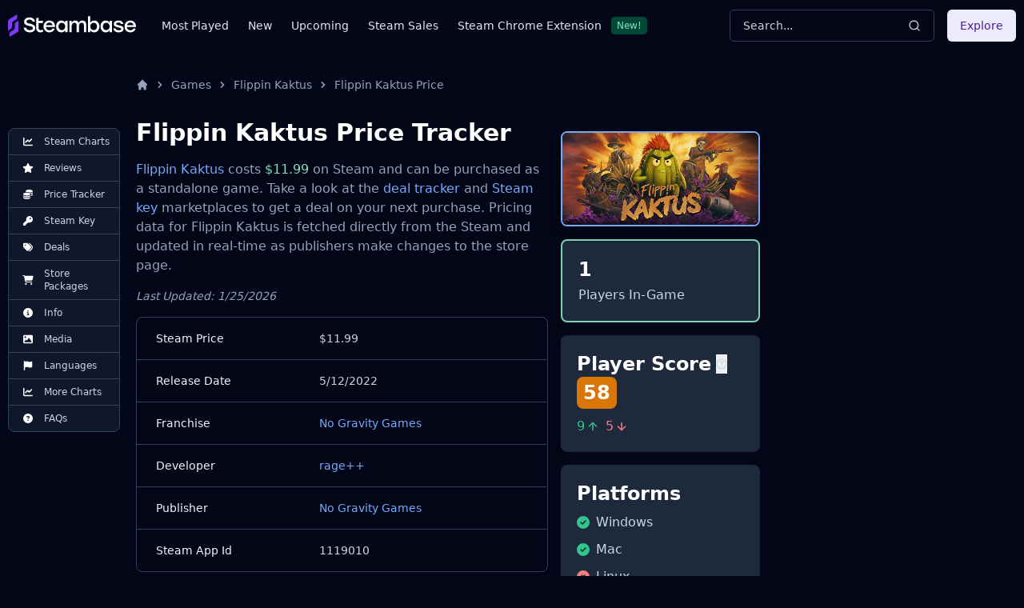

--- FILE ---
content_type: text/html
request_url: https://steambase.io/games/flippin-kaktus/price
body_size: 29627
content:
<!DOCTYPE html><html lang="en" class="dark"> <head><!-- SEO Metaata --><title>Flippin Kaktus Price Tracker | Steambase</title><meta charset="UTF-8"><link rel="canonical" href="https://steambase.io/games/flippin-kaktus/price"><meta name="description" content="Track real-time price changes for Flippin Kaktus on Steam and get the best deal possible when you are ready to buy."><meta name="robots" content="index, follow"><meta property="og:title" content="Flippin Kaktus Price Tracker | Steambase"><meta property="og:type" content="website"><meta property="og:image" content="https://shared.akamai.steamstatic.com/store_item_assets/steam/apps/1119010/header.jpg"><meta property="og:url" content="https://steambase.io/games/flippin-kaktus/price"><meta property="og:description" content="Track real-time price changes for Flippin Kaktus on Steam and get the best deal possible when you are ready to buy."><meta property="og:site_name" content="Steambase"><meta name="twitter:card" content="summary_large_image"><meta name="twitter:site" content="@steambase_io"><meta name="twitter:title" content="Flippin Kaktus Price Tracker | Steambase"><meta name="twitter:image" content="https://shared.akamai.steamstatic.com/store_item_assets/steam/apps/1119010/header.jpg"><meta name="twitter:description" content="Track real-time price changes for Flippin Kaktus on Steam and get the best deal possible when you are ready to buy."><meta name="twitter:creator" content="@steambase_io"><link rel="sitemap" href="https://steambase.io/sitemap-index.xml"><link rel="icon" type="image/png" href="https://steambase.io/favicon.png"><link rel="dns-prefetch" href="https://www.googletagmanager.com"><link rel="dns-prefetch" href="https://connect.facebook.net"><link rel="dns-prefetch" href="https://imagedelivery.net"><link rel="dns-prefetch" href="https://cdn.cloudflare.steamstatic.com"><link rel="dns-prefetch" href="https://cdn.akamai.steamstatic.com"><link rel="preload" as="image" href="https://shared.akamai.steamstatic.com/store_item_assets/steam/apps/1119010/header.jpg"><meta name="viewport" content="width=device-width, initial-scale=1"><meta name="slack-app-id" content="A05H4EKQDKK"><!-- Structured Schema Data --><!-- PubNation Ad Script (Always Enabled) --><script type="text/javascript" async="async" data-noptimize="1" data-cfasync="false" src="//scripts.pubnation.com/tags/13f4117d-b1d7-48f8-bad1-c9ee8240a94a.js"></script><style>.svelte-fa-base{height:1em;overflow:visible;transform-origin:center;vertical-align:-.125em}.svelte-fa-fw{text-align:center;width:1.25em}.svelte-fa-pull-left.svelte-bvo74f{float:left}.svelte-fa-pull-right.svelte-bvo74f{float:right}.svelte-fa-size-lg.svelte-bvo74f{font-size:1.33333em;line-height:.75em;vertical-align:-.225em}.svelte-fa-size-sm.svelte-bvo74f{font-size:.875em}.svelte-fa-size-xs.svelte-bvo74f{font-size:.75em}.spin.svelte-bvo74f{animation:svelte-bvo74f-spin 2s 0s infinite linear}.pulse.svelte-bvo74f{animation:svelte-bvo74f-spin 1s infinite steps(8)}@keyframes svelte-bvo74f-spin{0%{transform:rotate(0)}to{transform:rotate(360deg)}}.svelte-fa-layers.svelte-1sinijc{display:inline-block;position:relative}.svelte-fa-layers.svelte-1sinijc .svelte-fa{position:absolute;inset:0;margin:auto;text-align:center}.svelte-fa-layers.svelte-1sinijc .svelte-fa-layers-text{position:absolute;top:50%;left:50%;transform:translate(-50%,-50%)}.svelte-fa-layers.svelte-1sinijc .svelte-fa-layers-text span{display:inline-block}.svelte-fa-pull-left.svelte-1sinijc{float:left}.svelte-fa-pull-right.svelte-1sinijc{float:right}.svelte-fa-size-lg.svelte-1sinijc{font-size:1.33333em;line-height:.75em;vertical-align:-.225em}.svelte-fa-size-sm.svelte-1sinijc{font-size:.875em}.svelte-fa-size-xs.svelte-1sinijc{font-size:.75em}.container.svelte-1x0c3df{display:inline-block;height:auto}.svelte-fa-size-lg.svelte-1x0c3df{font-size:1.33333em;line-height:.75em;vertical-align:-.225em}.svelte-fa-size-sm.svelte-1x0c3df{font-size:.875em}.svelte-fa-size-xs.svelte-1x0c3df{font-size:.75em}
</style>
<link rel="stylesheet" href="/_astro/_type_.BT8FuoxQ.css">
<style>pre[class*=language-],code[class*=language-]{color:#d4d4d4;font-size:13px;text-shadow:none;font-family:Menlo,Monaco,Consolas,Andale Mono,Ubuntu Mono,Courier New,monospace;direction:ltr;text-align:left;white-space:pre;word-spacing:normal;word-break:normal;line-height:1.5;-moz-tab-size:4;-o-tab-size:4;tab-size:4;-webkit-hyphens:none;hyphens:none}pre[class*=language-]::-moz-selection,code[class*=language-]::-moz-selection,pre[class*=language-] *::-moz-selection,code[class*=language-] *::-moz-selection{text-shadow:none;background:#264f78}pre[class*=language-]::selection,code[class*=language-]::selection,pre[class*=language-] *::selection,code[class*=language-] *::selection{text-shadow:none;background:#264f78}@media print{pre[class*=language-],code[class*=language-]{text-shadow:none}}pre[class*=language-]{padding:1em;margin:.5em 0;overflow:auto;background:#1e1e1e}:not(pre)>code[class*=language-]{padding:.1em .3em;border-radius:.3em;color:#db4c69;background:#1e1e1e}.namespace{opacity:.7}.token.doctype .token.doctype-tag{color:#569cd6}.token.doctype .token.name{color:#9cdcfe}.token.comment,.token.prolog{color:#6a9955}.token.punctuation,.language-html .language-css .token.punctuation,.language-html .language-javascript .token.punctuation{color:#d4d4d4}.token.property,.token.tag,.token.boolean,.token.number,.token.constant,.token.symbol,.token.inserted,.token.unit{color:#b5cea8}.token.selector,.token.attr-name,.token.string,.token.char,.token.builtin,.token.deleted{color:#ce9178}.language-css .token.string.url{text-decoration:underline}.token.operator,.token.entity{color:#d4d4d4}.token.operator.arrow{color:#569cd6}.token.atrule{color:#ce9178}.token.atrule .token.rule{color:#c586c0}.token.atrule .token.url{color:#9cdcfe}.token.atrule .token.url .token.function{color:#dcdcaa}.token.atrule .token.url .token.punctuation{color:#d4d4d4}.token.keyword{color:#569cd6}.token.keyword.module,.token.keyword.control-flow{color:#c586c0}.token.function,.token.function .token.maybe-class-name{color:#dcdcaa}.token.regex{color:#d16969}.token.important{color:#569cd6}.token.italic{font-style:italic}.token.constant{color:#9cdcfe}.token.class-name,.token.maybe-class-name{color:#4ec9b0}.token.console,.token.parameter,.token.interpolation{color:#9cdcfe}.token.punctuation.interpolation-punctuation,.token.boolean{color:#569cd6}.token.property,.token.variable,.token.imports .token.maybe-class-name,.token.exports .token.maybe-class-name{color:#9cdcfe}.token.selector,.token.escape{color:#d7ba7d}.token.tag{color:#569cd6}.token.tag .token.punctuation,.token.cdata{color:gray}.token.attr-name{color:#9cdcfe}.token.attr-value,.token.attr-value .token.punctuation{color:#ce9178}.token.attr-value .token.punctuation.attr-equals{color:#d4d4d4}.token.entity{color:#569cd6}.token.namespace{color:#4ec9b0}pre[class*=language-javascript],code[class*=language-javascript],pre[class*=language-jsx],code[class*=language-jsx],pre[class*=language-typescript],code[class*=language-typescript],pre[class*=language-tsx],code[class*=language-tsx]{color:#9cdcfe}pre[class*=language-css],code[class*=language-css]{color:#ce9178}pre[class*=language-html],code[class*=language-html]{color:#d4d4d4}.language-regex .token.anchor{color:#dcdcaa}.language-html .token.punctuation{color:gray}pre[class*=language-]>code[class*=language-]{position:relative;z-index:1}.line-highlight.line-highlight{background:#f7ebc6;box-shadow:inset 5px 0 #f7d87c;z-index:0}
@keyframes border-pulse{50%{border-color:#fff0}}.border-pulse[data-astro-cid-awf325ht]{animation:border-pulse 3s ease-in-out infinite}
</style><script type="module" src="/_astro/page.DTIbhfSr.js"></script></head><body class="min-h-screen bg-slate-950"> <div class="relative flex flex-col"> <style>astro-island,astro-slot,astro-static-slot{display:contents}</style><script>(()=>{var l=(o,t)=>{let i=async()=>{await(await o())()},e=typeof t.value=="object"?t.value:void 0,s={timeout:e==null?void 0:e.timeout};"requestIdleCallback"in window?window.requestIdleCallback(i,s):setTimeout(i,s.timeout||200)};(self.Astro||(self.Astro={})).idle=l;window.dispatchEvent(new Event("astro:idle"));})();;(()=>{var A=Object.defineProperty;var g=(i,o,a)=>o in i?A(i,o,{enumerable:!0,configurable:!0,writable:!0,value:a}):i[o]=a;var d=(i,o,a)=>g(i,typeof o!="symbol"?o+"":o,a);{let i={0:t=>m(t),1:t=>a(t),2:t=>new RegExp(t),3:t=>new Date(t),4:t=>new Map(a(t)),5:t=>new Set(a(t)),6:t=>BigInt(t),7:t=>new URL(t),8:t=>new Uint8Array(t),9:t=>new Uint16Array(t),10:t=>new Uint32Array(t)},o=t=>{let[l,e]=t;return l in i?i[l](e):void 0},a=t=>t.map(o),m=t=>typeof t!="object"||t===null?t:Object.fromEntries(Object.entries(t).map(([l,e])=>[l,o(e)]));class y extends HTMLElement{constructor(){super(...arguments);d(this,"Component");d(this,"hydrator");d(this,"hydrate",async()=>{var b;if(!this.hydrator||!this.isConnected)return;let e=(b=this.parentElement)==null?void 0:b.closest("astro-island[ssr]");if(e){e.addEventListener("astro:hydrate",this.hydrate,{once:!0});return}let c=this.querySelectorAll("astro-slot"),n={},h=this.querySelectorAll("template[data-astro-template]");for(let r of h){let s=r.closest(this.tagName);s!=null&&s.isSameNode(this)&&(n[r.getAttribute("data-astro-template")||"default"]=r.innerHTML,r.remove())}for(let r of c){let s=r.closest(this.tagName);s!=null&&s.isSameNode(this)&&(n[r.getAttribute("name")||"default"]=r.innerHTML)}let p;try{p=this.hasAttribute("props")?m(JSON.parse(this.getAttribute("props"))):{}}catch(r){let s=this.getAttribute("component-url")||"<unknown>",v=this.getAttribute("component-export");throw v&&(s+=` (export ${v})`),console.error(`[hydrate] Error parsing props for component ${s}`,this.getAttribute("props"),r),r}let u;await this.hydrator(this)(this.Component,p,n,{client:this.getAttribute("client")}),this.removeAttribute("ssr"),this.dispatchEvent(new CustomEvent("astro:hydrate"))});d(this,"unmount",()=>{this.isConnected||this.dispatchEvent(new CustomEvent("astro:unmount"))})}disconnectedCallback(){document.removeEventListener("astro:after-swap",this.unmount),document.addEventListener("astro:after-swap",this.unmount,{once:!0})}connectedCallback(){if(!this.hasAttribute("await-children")||document.readyState==="interactive"||document.readyState==="complete")this.childrenConnectedCallback();else{let e=()=>{document.removeEventListener("DOMContentLoaded",e),c.disconnect(),this.childrenConnectedCallback()},c=new MutationObserver(()=>{var n;((n=this.lastChild)==null?void 0:n.nodeType)===Node.COMMENT_NODE&&this.lastChild.nodeValue==="astro:end"&&(this.lastChild.remove(),e())});c.observe(this,{childList:!0}),document.addEventListener("DOMContentLoaded",e)}}async childrenConnectedCallback(){let e=this.getAttribute("before-hydration-url");e&&await import(e),this.start()}async start(){let e=JSON.parse(this.getAttribute("opts")),c=this.getAttribute("client");if(Astro[c]===void 0){window.addEventListener(`astro:${c}`,()=>this.start(),{once:!0});return}try{await Astro[c](async()=>{let n=this.getAttribute("renderer-url"),[h,{default:p}]=await Promise.all([import(this.getAttribute("component-url")),n?import(n):()=>()=>{}]),u=this.getAttribute("component-export")||"default";if(!u.includes("."))this.Component=h[u];else{this.Component=h;for(let f of u.split("."))this.Component=this.Component[f]}return this.hydrator=p,this.hydrate},e,this)}catch(n){console.error(`[astro-island] Error hydrating ${this.getAttribute("component-url")}`,n)}}attributeChangedCallback(){this.hydrate()}}d(y,"observedAttributes",["props"]),customElements.get("astro-island")||customElements.define("astro-island",y)}})();</script><astro-island uid="Fx8rK" prefix="r12" component-url="/_astro/Header.DJONImcw.js" component-export="default" renderer-url="/_astro/client.VrS1qbU8.js" props="{}" ssr="" client="idle" opts="{&quot;name&quot;:&quot;Header&quot;,&quot;value&quot;:true}" await-children=""><header class="sticky top-0 z-50 w-full bg-slate-950"><div class="container flex h-16 items-center"><div class="flex flex-row items-center mr-4"><button class="inline-flex items-center justify-center rounded-md text-sm font-medium ring-offset-white focus-visible:outline-none focus-visible:ring-2 focus-visible:ring-slate-400 focus-visible:ring-offset-2 disabled:pointer-events-none disabled:opacity-50 dark:ring-offset-slate-950 dark:focus-visible:ring-slate-800 hover:bg-slate-100 hover:text-slate-900 w-min h-min mr-4 p-0 dark:text-slate-400 hover:dark:text-slate-100 dark:bg-transparent dark:hover:bg-transparent md:hidden" type="button" aria-haspopup="dialog" aria-expanded="false" aria-controls="radix-:r12R5:" data-state="closed"><svg width="15" height="15" viewBox="0 0 15 15" fill="none" xmlns="http://www.w3.org/2000/svg" class="h-5 w-5"><path d="M8 2H13.5C13.7761 2 14 2.22386 14 2.5V12.5C14 12.7761 13.7761 13 13.5 13H8V2ZM7 2H1.5C1.22386 2 1 2.22386 1 2.5V12.5C1 12.7761 1.22386 13 1.5 13H7V2ZM0 2.5C0 1.67157 0.671573 1 1.5 1H13.5C14.3284 1 15 1.67157 15 2.5V12.5C15 13.3284 14.3284 14 13.5 14H1.5C0.671573 14 0 13.3284 0 12.5V2.5Z" fill="currentColor" fill-rule="evenodd" clip-rule="evenodd"></path></svg><span class="sr-only">Toggle Menu</span></button><a class="mr-2 md:mr-8 w-40 flex items-center" href="/"><img src="/logo.svg" fetchpriority="high" width="160" height="28" class="object-fit" alt="Steambase Logo"/></a><nav class="hidden lg:flex lg:flex-row items-center space-x-6 text-sm whitespace-nowrap font-medium"><div class="flex flex-row items-center justify-center space-x-3"><a href="/games/most-played-steam-games" rel="prefetch" class="text-slate-200 hover:text-white">Most Played</a></div><div class="flex flex-row items-center justify-center space-x-3"><a href="/games/new-steam-game-releases" rel="prefetch" class="text-slate-200 hover:text-white">New</a></div><div class="flex flex-row items-center justify-center space-x-3"><a href="/games/upcoming-steam-game-releases" rel="prefetch" class="text-slate-200 hover:text-white">Upcoming</a></div><div class="flex flex-row items-center justify-center space-x-3"><a href="/sales" rel="prefetch" class="text-slate-200 hover:text-white">Steam Sales</a></div><div class="flex flex-row items-center justify-center space-x-3"><a href="https://chromewebstore.google.com/detail/better-steam/iobagpbkbdkobggejjcnidehfenchpec" rel="prefetch" class="text-slate-200 hover:text-white">Steam Chrome Extension</a><div class="inline-flex items-center rounded border py-0.5 font-base focus:outline-none border-green-900 text-green-300 bg-green-900 text-xs cursor-default hover:border-transparent px-1.5">New!</div></div></nav></div><div class="flex flex-1 items-center justify-between space-x-4 md:justify-end"><div class="w-full flex-1 md:w-auto md:flex-none"><button class="group w-full md:w-40 xl:w-64 h-10 inline-flex items-center justify-between rounded-md font-medium focus-visible:outline-none focus-visible:ring-1 focus-visible:ring-ring disabled:pointer-events-none disabled:opacity-50 border border-input bg-transparent border-slate-700 hover:bg-slate-700 shadow-sm px-4 py-2 relative text-sm text-muted-foreground"><span class="inline-flex font-normal  text-slate-300 group-hover:text-slate-200 select-none">Search...</span><svg xmlns="http://www.w3.org/2000/svg" width="24" height="24" viewBox="0 0 24 24" fill="none" stroke="currentColor" stroke-width="2" stroke-linecap="round" stroke-linejoin="round" class="lucide lucide-search h-4 w-4 text-slate-300 group-hover:text-slate-200"><circle cx="11" cy="11" r="8"></circle><path d="m21 21-4.3-4.3"></path></svg></button></div><div class="hidden md:flex items-center"><button class="inline-flex items-center justify-center rounded-md text-sm font-medium ring-offset-white focus-visible:outline-none focus-visible:ring-2 focus-visible:ring-slate-400 focus-visible:ring-offset-2 disabled:pointer-events-none disabled:opacity-50 dark:ring-offset-slate-950 dark:focus-visible:ring-slate-800 bg-purple-100 text-purple-900 hover:bg-purple-100/80 dark:bg-purple-700 dark:text-purple-50 dark:hover:bg-purple-700/80 h-10 px-4 py-2">Explore</button></div></div></div></header><!--astro:end--></astro-island> <div class="container relative"> <div class="grid grid-cols-1 gap-4 lg:grid-cols-12 lg:gap-5 xl:grid-cols-8 2xl:gap-8 py-4 lg:py-8"> <!-- Left Aside --> <aside class="hidden col-span-1 lg:flex lg:flex-col lg:col-span-1 xl:flex xl:flex-col xl:col-span-1"> <nav class="hidden xl:flex xl:sticky xl:top-40 xl:mr-auto w-fit max-w-[200px]"> <div class="bg-slate-900 text-slate-300 rounded-lg border border-slate-700 divide-y divide-slate-700"><a href="/games/flippin-kaktus/steam-charts#player-count-steam-chart" class="flex flex-row items-center space-x-2 py-2 px-3 w-full text-xs font-normal list-none first:rounded-t-lg last:rounded-b-lg hover:bg-slate-800 hover:text-white focus:z-40 focus:outline-none focus:ring-2 focus:ring-slate-700 focus:text-white"> <svg class="svelte-fa svelte-fa-base text-white w-6 svelte-bvo74f" viewBox="0 0 512 512" aria-hidden="true" role="img" xmlns="http://www.w3.org/2000/svg"><g transform="translate(256 256)" transform-origin="128 0"><g transform="translate(0,0) scale(1,1)"><path d="M64 64c0-17.7-14.3-32-32-32S0 46.3 0 64L0 400c0 44.2 35.8 80 80 80l400 0c17.7 0 32-14.3 32-32s-14.3-32-32-32L80 416c-8.8 0-16-7.2-16-16L64 64zm406.6 86.6c12.5-12.5 12.5-32.8 0-45.3s-32.8-12.5-45.3 0L320 210.7l-57.4-57.4c-12.5-12.5-32.8-12.5-45.3 0l-112 112c-12.5 12.5-12.5 32.8 0 45.3s32.8 12.5 45.3 0L240 221.3l57.4 57.4c12.5 12.5 32.8 12.5 45.3 0l128-128z" fill="currentColor" transform="translate(-256 -256)"></path></g></g></svg> <span>Steam Charts</span> </a><a href="/games/flippin-kaktus/reviews" class="flex flex-row items-center space-x-2 py-2 px-3 w-full text-xs font-normal list-none first:rounded-t-lg last:rounded-b-lg hover:bg-slate-800 hover:text-white focus:z-40 focus:outline-none focus:ring-2 focus:ring-slate-700 focus:text-white"> <svg class="svelte-fa svelte-fa-base text-white w-6 svelte-bvo74f" viewBox="0 0 576 512" aria-hidden="true" role="img" xmlns="http://www.w3.org/2000/svg"><g transform="translate(288 256)" transform-origin="144 0"><g transform="translate(0,0) scale(1,1)"><path d="M316.9 18C311.6 7 300.4 0 288.1 0s-23.4 7-28.8 18L195 150.3 51.4 171.5c-12 1.8-22 10.2-25.7 21.7s-.7 24.2 7.9 32.7L137.8 329 113.2 474.7c-2 12 3 24.2 12.9 31.3s23 8 33.8 2.3l128.3-68.5 128.3 68.5c10.8 5.7 23.9 4.9 33.8-2.3s14.9-19.3 12.9-31.3L438.5 329 542.7 225.9c8.6-8.5 11.7-21.2 7.9-32.7s-13.7-19.9-25.7-21.7L381.2 150.3 316.9 18z" fill="currentColor" transform="translate(-288 -256)"></path></g></g></svg> <span>Reviews</span> </a><a href="/games/flippin-kaktus/price" class="flex flex-row items-center space-x-2 py-2 px-3 w-full text-xs font-normal list-none first:rounded-t-lg last:rounded-b-lg hover:bg-slate-800 hover:text-white focus:z-40 focus:outline-none focus:ring-2 focus:ring-slate-700 focus:text-white"> <svg class="svelte-fa svelte-fa-base text-white w-6 svelte-bvo74f" viewBox="0 0 512 512" aria-hidden="true" role="img" xmlns="http://www.w3.org/2000/svg"><g transform="translate(256 256)" transform-origin="128 0"><g transform="translate(0,0) scale(1,1)"><path d="M512 80c0 18-14.3 34.6-38.4 48c-29.1 16.1-72.5 27.5-122.3 30.9c-3.7-1.8-7.4-3.5-11.3-5C300.6 137.4 248.2 128 192 128c-8.3 0-16.4 .2-24.5 .6l-1.1-.6C142.3 114.6 128 98 128 80c0-44.2 86-80 192-80S512 35.8 512 80zM160.7 161.1c10.2-.7 20.7-1.1 31.3-1.1c62.2 0 117.4 12.3 152.5 31.4C369.3 204.9 384 221.7 384 240c0 4-.7 7.9-2.1 11.7c-4.6 13.2-17 25.3-35 35.5c0 0 0 0 0 0c-.1 .1-.3 .1-.4 .2c0 0 0 0 0 0s0 0 0 0c-.3 .2-.6 .3-.9 .5c-35 19.4-90.8 32-153.6 32c-59.6 0-112.9-11.3-148.2-29.1c-1.9-.9-3.7-1.9-5.5-2.9C14.3 274.6 0 258 0 240c0-34.8 53.4-64.5 128-75.4c10.5-1.5 21.4-2.7 32.7-3.5zM416 240c0-21.9-10.6-39.9-24.1-53.4c28.3-4.4 54.2-11.4 76.2-20.5c16.3-6.8 31.5-15.2 43.9-25.5l0 35.4c0 19.3-16.5 37.1-43.8 50.9c-14.6 7.4-32.4 13.7-52.4 18.5c.1-1.8 .2-3.5 .2-5.3zm-32 96c0 18-14.3 34.6-38.4 48c-1.8 1-3.6 1.9-5.5 2.9C304.9 404.7 251.6 416 192 416c-62.8 0-118.6-12.6-153.6-32C14.3 370.6 0 354 0 336l0-35.4c12.5 10.3 27.6 18.7 43.9 25.5C83.4 342.6 135.8 352 192 352s108.6-9.4 148.1-25.9c7.8-3.2 15.3-6.9 22.4-10.9c6.1-3.4 11.8-7.2 17.2-11.2c1.5-1.1 2.9-2.3 4.3-3.4l0 3.4 0 5.7 0 26.3zm32 0l0-32 0-25.9c19-4.2 36.5-9.5 52.1-16c16.3-6.8 31.5-15.2 43.9-25.5l0 35.4c0 10.5-5 21-14.9 30.9c-16.3 16.3-45 29.7-81.3 38.4c.1-1.7 .2-3.5 .2-5.3zM192 448c56.2 0 108.6-9.4 148.1-25.9c16.3-6.8 31.5-15.2 43.9-25.5l0 35.4c0 44.2-86 80-192 80S0 476.2 0 432l0-35.4c12.5 10.3 27.6 18.7 43.9 25.5C83.4 438.6 135.8 448 192 448z" fill="currentColor" transform="translate(-256 -256)"></path></g></g></svg> <span>Price Tracker</span> </a><a href="/games/flippin-kaktus/steam-key" class="flex flex-row items-center space-x-2 py-2 px-3 w-full text-xs font-normal list-none first:rounded-t-lg last:rounded-b-lg hover:bg-slate-800 hover:text-white focus:z-40 focus:outline-none focus:ring-2 focus:ring-slate-700 focus:text-white"> <svg class="svelte-fa svelte-fa-base text-white w-6 svelte-bvo74f" viewBox="0 0 512 512" aria-hidden="true" role="img" xmlns="http://www.w3.org/2000/svg"><g transform="translate(256 256)" transform-origin="128 0"><g transform="translate(0,0) scale(1,1)"><path d="M336 352c97.2 0 176-78.8 176-176S433.2 0 336 0S160 78.8 160 176c0 18.7 2.9 36.8 8.3 53.7L7 391c-4.5 4.5-7 10.6-7 17l0 80c0 13.3 10.7 24 24 24l80 0c13.3 0 24-10.7 24-24l0-40 40 0c13.3 0 24-10.7 24-24l0-40 40 0c6.4 0 12.5-2.5 17-7l33.3-33.3c16.9 5.4 35 8.3 53.7 8.3zM376 96a40 40 0 1 1 0 80 40 40 0 1 1 0-80z" fill="currentColor" transform="translate(-256 -256)"></path></g></g></svg> <span>Steam Key</span> </a><a href="/games/flippin-kaktus/price#deals" class="flex flex-row items-center space-x-2 py-2 px-3 w-full text-xs font-normal list-none first:rounded-t-lg last:rounded-b-lg hover:bg-slate-800 hover:text-white focus:z-40 focus:outline-none focus:ring-2 focus:ring-slate-700 focus:text-white"> <svg class="svelte-fa svelte-fa-base text-white w-6 svelte-bvo74f" viewBox="0 0 512 512" aria-hidden="true" role="img" xmlns="http://www.w3.org/2000/svg"><g transform="translate(256 256)" transform-origin="128 0"><g transform="translate(0,0) scale(1,1)"><path d="M345 39.1L472.8 168.4c52.4 53 52.4 138.2 0 191.2L360.8 472.9c-9.3 9.4-24.5 9.5-33.9 .2s-9.5-24.5-.2-33.9L438.6 325.9c33.9-34.3 33.9-89.4 0-123.7L310.9 72.9c-9.3-9.4-9.2-24.6 .2-33.9s24.6-9.2 33.9 .2zM0 229.5L0 80C0 53.5 21.5 32 48 32l149.5 0c17 0 33.3 6.7 45.3 18.7l168 168c25 25 25 65.5 0 90.5L277.3 442.7c-25 25-65.5 25-90.5 0l-168-168C6.7 262.7 0 246.5 0 229.5zM144 144a32 32 0 1 0 -64 0 32 32 0 1 0 64 0z" fill="currentColor" transform="translate(-256 -256)"></path></g></g></svg> <span>Deals</span> </a><a href="/games/flippin-kaktus/price#packages" class="flex flex-row items-center space-x-2 py-2 px-3 w-full text-xs font-normal list-none first:rounded-t-lg last:rounded-b-lg hover:bg-slate-800 hover:text-white focus:z-40 focus:outline-none focus:ring-2 focus:ring-slate-700 focus:text-white"> <svg class="svelte-fa svelte-fa-base text-white w-6 svelte-bvo74f" viewBox="0 0 576 512" aria-hidden="true" role="img" xmlns="http://www.w3.org/2000/svg"><g transform="translate(288 256)" transform-origin="144 0"><g transform="translate(0,0) scale(1,1)"><path d="M0 24C0 10.7 10.7 0 24 0L69.5 0c22 0 41.5 12.8 50.6 32l411 0c26.3 0 45.5 25 38.6 50.4l-41 152.3c-8.5 31.4-37 53.3-69.5 53.3l-288.5 0 5.4 28.5c2.2 11.3 12.1 19.5 23.6 19.5L488 336c13.3 0 24 10.7 24 24s-10.7 24-24 24l-288.3 0c-34.6 0-64.3-24.6-70.7-58.5L77.4 54.5c-.7-3.8-4-6.5-7.9-6.5L24 48C10.7 48 0 37.3 0 24zM128 464a48 48 0 1 1 96 0 48 48 0 1 1 -96 0zm336-48a48 48 0 1 1 0 96 48 48 0 1 1 0-96z" fill="currentColor" transform="translate(-288 -256)"></path></g></g></svg> <span>Store Packages</span> </a><a href="/games/flippin-kaktus/info#about" class="flex flex-row items-center space-x-2 py-2 px-3 w-full text-xs font-normal list-none first:rounded-t-lg last:rounded-b-lg hover:bg-slate-800 hover:text-white focus:z-40 focus:outline-none focus:ring-2 focus:ring-slate-700 focus:text-white"> <svg class="svelte-fa svelte-fa-base text-white w-6 svelte-bvo74f" viewBox="0 0 512 512" aria-hidden="true" role="img" xmlns="http://www.w3.org/2000/svg"><g transform="translate(256 256)" transform-origin="128 0"><g transform="translate(0,0) scale(1,1)"><path d="M256 512A256 256 0 1 0 256 0a256 256 0 1 0 0 512zM216 336l24 0 0-64-24 0c-13.3 0-24-10.7-24-24s10.7-24 24-24l48 0c13.3 0 24 10.7 24 24l0 88 8 0c13.3 0 24 10.7 24 24s-10.7 24-24 24l-80 0c-13.3 0-24-10.7-24-24s10.7-24 24-24zm40-208a32 32 0 1 1 0 64 32 32 0 1 1 0-64z" fill="currentColor" transform="translate(-256 -256)"></path></g></g></svg> <span>Info</span> </a><a href="/games/flippin-kaktus/info#media" class="flex flex-row items-center space-x-2 py-2 px-3 w-full text-xs font-normal list-none first:rounded-t-lg last:rounded-b-lg hover:bg-slate-800 hover:text-white focus:z-40 focus:outline-none focus:ring-2 focus:ring-slate-700 focus:text-white"> <svg class="svelte-fa svelte-fa-base text-white w-6 svelte-bvo74f" viewBox="0 0 512 512" aria-hidden="true" role="img" xmlns="http://www.w3.org/2000/svg"><g transform="translate(256 256)" transform-origin="128 0"><g transform="translate(0,0) scale(1,1)"><path d="M0 96C0 60.7 28.7 32 64 32l384 0c35.3 0 64 28.7 64 64l0 320c0 35.3-28.7 64-64 64L64 480c-35.3 0-64-28.7-64-64L0 96zM323.8 202.5c-4.5-6.6-11.9-10.5-19.8-10.5s-15.4 3.9-19.8 10.5l-87 127.6L170.7 297c-4.6-5.7-11.5-9-18.7-9s-14.2 3.3-18.7 9l-64 80c-5.8 7.2-6.9 17.1-2.9 25.4s12.4 13.6 21.6 13.6l96 0 32 0 208 0c8.9 0 17.1-4.9 21.2-12.8s3.6-17.4-1.4-24.7l-120-176zM112 192a48 48 0 1 0 0-96 48 48 0 1 0 0 96z" fill="currentColor" transform="translate(-256 -256)"></path></g></g></svg> <span>Media</span> </a><a href="/games/flippin-kaktus/info#supported-languages" class="flex flex-row items-center space-x-2 py-2 px-3 w-full text-xs font-normal list-none first:rounded-t-lg last:rounded-b-lg hover:bg-slate-800 hover:text-white focus:z-40 focus:outline-none focus:ring-2 focus:ring-slate-700 focus:text-white"> <svg class="svelte-fa svelte-fa-base text-white w-6 svelte-bvo74f" viewBox="0 0 448 512" aria-hidden="true" role="img" xmlns="http://www.w3.org/2000/svg"><g transform="translate(224 256)" transform-origin="112 0"><g transform="translate(0,0) scale(1,1)"><path d="M64 32C64 14.3 49.7 0 32 0S0 14.3 0 32L0 64 0 368 0 480c0 17.7 14.3 32 32 32s32-14.3 32-32l0-128 64.3-16.1c41.1-10.3 84.6-5.5 122.5 13.4c44.2 22.1 95.5 24.8 141.7 7.4l34.7-13c12.5-4.7 20.8-16.6 20.8-30l0-247.7c0-23-24.2-38-44.8-27.7l-9.6 4.8c-46.3 23.2-100.8 23.2-147.1 0c-35.1-17.6-75.4-22-113.5-12.5L64 48l0-16z" fill="currentColor" transform="translate(-224 -256)"></path></g></g></svg> <span>Languages</span> </a><a href="/games/flippin-kaktus/steam-charts#more-steam-charts" class="flex flex-row items-center space-x-2 py-2 px-3 w-full text-xs font-normal list-none first:rounded-t-lg last:rounded-b-lg hover:bg-slate-800 hover:text-white focus:z-40 focus:outline-none focus:ring-2 focus:ring-slate-700 focus:text-white"> <svg class="svelte-fa svelte-fa-base text-white w-6 svelte-bvo74f" viewBox="0 0 512 512" aria-hidden="true" role="img" xmlns="http://www.w3.org/2000/svg"><g transform="translate(256 256)" transform-origin="128 0"><g transform="translate(0,0) scale(1,1)"><path d="M64 64c0-17.7-14.3-32-32-32S0 46.3 0 64L0 400c0 44.2 35.8 80 80 80l400 0c17.7 0 32-14.3 32-32s-14.3-32-32-32L80 416c-8.8 0-16-7.2-16-16L64 64zm406.6 86.6c12.5-12.5 12.5-32.8 0-45.3s-32.8-12.5-45.3 0L320 210.7l-57.4-57.4c-12.5-12.5-32.8-12.5-45.3 0l-112 112c-12.5 12.5-12.5 32.8 0 45.3s32.8 12.5 45.3 0L240 221.3l57.4 57.4c12.5 12.5 32.8 12.5 45.3 0l128-128z" fill="currentColor" transform="translate(-256 -256)"></path></g></g></svg> <span>More Charts</span> </a><a href="/games/flippin-kaktus/info#faqs" class="flex flex-row items-center space-x-2 py-2 px-3 w-full text-xs font-normal list-none first:rounded-t-lg last:rounded-b-lg hover:bg-slate-800 hover:text-white focus:z-40 focus:outline-none focus:ring-2 focus:ring-slate-700 focus:text-white"> <svg class="svelte-fa svelte-fa-base text-white w-6 svelte-bvo74f" viewBox="0 0 512 512" aria-hidden="true" role="img" xmlns="http://www.w3.org/2000/svg"><g transform="translate(256 256)" transform-origin="128 0"><g transform="translate(0,0) scale(1,1)"><path d="M256 512A256 256 0 1 0 256 0a256 256 0 1 0 0 512zM169.8 165.3c7.9-22.3 29.1-37.3 52.8-37.3l58.3 0c34.9 0 63.1 28.3 63.1 63.1c0 22.6-12.1 43.5-31.7 54.8L280 264.4c-.2 13-10.9 23.6-24 23.6c-13.3 0-24-10.7-24-24l0-13.5c0-8.6 4.6-16.5 12.1-20.8l44.3-25.4c4.7-2.7 7.6-7.7 7.6-13.1c0-8.4-6.8-15.1-15.1-15.1l-58.3 0c-3.4 0-6.4 2.1-7.5 5.3l-.4 1.2c-4.4 12.5-18.2 19-30.6 14.6s-19-18.2-14.6-30.6l.4-1.2zM224 352a32 32 0 1 1 64 0 32 32 0 1 1 -64 0z" fill="currentColor" transform="translate(-256 -256)"></path></g></g></svg> <span>FAQs</span> </a></div> </nav> </aside> <!-- Center Column --> <div class="col-span-5 space-y-8 lg:col-span-7 xl:col-span-5"> <nav id="breadcrumbs" class="flex truncate" aria-label="Breadcrumb"> <ol class="inline-flex items-center"> <li class="inline-flex items-center"> <a href="/" class="inline-flex items-center text-sm font-medium text-slate-400 hover:text-white" aria-label="Home"> <svg aria-hidden="true" class="w-4 h-4" fill="currentColor" viewBox="0 0 20 20" xmlns="http://www.w3.org/2000/svg"> <path d="M10.707 2.293a1 1 0 00-1.414 0l-7 7a1 1 0 001.414 1.414L4 10.414V17a1 1 0 001 1h2a1 1 0 001-1v-2a1 1 0 011-1h2a1 1 0 011 1v2a1 1 0 001 1h2a1 1 0 001-1v-6.586l.293.293a1 1 0 001.414-1.414l-7-7z"></path> </svg> </a> </li><li class=""> <div class="flex items-center"> <svg aria-hidden="true" class="w-4 h-4 mx-1.5 text-slate-400" fill="currentColor" viewBox="0 0 20 20" xmlns="http://www.w3.org/2000/svg"> <path fill-rule="evenodd" d="M7.293 14.707a1 1 0 010-1.414L10.586 10 7.293 6.707a1 1 0 011.414-1.414l4 4a1 1 0 010 1.414l-4 4a1 1 0 01-1.414 0z" clip-rule="evenodd"></path> </svg> <a href="/games" rel="prefetch-intent" class="inline-flex items-center text-sm font-medium text-slate-400 hover:text-white"> Games </a> </div> </li><li class=""> <div class="flex items-center"> <svg aria-hidden="true" class="w-4 h-4 mx-1.5 text-slate-400" fill="currentColor" viewBox="0 0 20 20" xmlns="http://www.w3.org/2000/svg"> <path fill-rule="evenodd" d="M7.293 14.707a1 1 0 010-1.414L10.586 10 7.293 6.707a1 1 0 011.414-1.414l4 4a1 1 0 010 1.414l-4 4a1 1 0 01-1.414 0z" clip-rule="evenodd"></path> </svg> <a href="/games/flippin-kaktus" rel="prefetch-intent" class="inline-flex items-center text-sm font-medium text-slate-400 hover:text-white"> Flippin Kaktus </a> </div> </li><li class=""> <div class="flex items-center"> <svg aria-hidden="true" class="w-4 h-4 mx-1.5 text-slate-400" fill="currentColor" viewBox="0 0 20 20" xmlns="http://www.w3.org/2000/svg"> <path fill-rule="evenodd" d="M7.293 14.707a1 1 0 010-1.414L10.586 10 7.293 6.707a1 1 0 011.414-1.414l4 4a1 1 0 010 1.414l-4 4a1 1 0 01-1.414 0z" clip-rule="evenodd"></path> </svg> <a href="/games/flippin-kaktus/price" rel="prefetch-intent" class="inline-flex items-center text-sm font-medium text-slate-400 hover:text-white" aria-current="page"> Flippin Kaktus Price </a> </div> </li> </ol> <script type="application/ld+json">{"@context":"https://schema.org","@type":"BreadcrumbList","itemListElement":[{"@type":"ListItem","position":1,"name":"home","item":"https://steambase.io"},{"@type":"ListItem","position":2,"name":"games","item":"https://steambase.io/games"},{"@type":"ListItem","position":3,"name":"flippin kaktus","item":"https://steambase.io/games/flippin-kaktus"},{"@type":"ListItem","position":4,"name":"flippin kaktus price","item":"https://steambase.io/games/flippin-kaktus/price"}]}</script> </nav> <main>    <article class="space-y-8 mb-8"> <script type="application/ld+json">{"@context":"https://schema.org","@type":"SoftwareApplication","@id":"https://steambase.io/games/flippin-kaktus/#software-application","mainEntityOfPage":{"@type":"WebPage","@id":"https://steambase.io/games/flippin-kaktus"},"url":"https://steambase.io/games/flippin-kaktus","name":"Flippin Kaktus","alternateName":"flippin-kaktus","description":"Flippin Kaktus is an action-driven vendetta with 80s vibes, featuring a spiky hero with the thorny past and rage-outbreaks combat style.","applicationCategory":"GameApplication","dateModified":"2026-01-14T03:27:04.314+00:00","operatingSystem":"Windows,Mac","screenshot":[{"@type":"ImageObject","contentUrl":"https://shared.akamai.steamstatic.com/store_item_assets/steam/apps/1119010/ss_06120e0d0b1b1f1ef16fd7598876aed246fa001d.1920x1080.jpg","creditText":"rage++","copyrightNotice":"rage++","creator":{"@type":"Organization","name":"rage++","url":"https://steambase.io/developers/rage"}},{"@type":"ImageObject","contentUrl":"https://shared.akamai.steamstatic.com/store_item_assets/steam/apps/1119010/ss_03bf590703518fe2fcaaa5e1925765d5cb2996be.1920x1080.jpg","creditText":"rage++","copyrightNotice":"rage++","creator":{"@type":"Organization","name":"rage++","url":"https://steambase.io/developers/rage"}},{"@type":"ImageObject","contentUrl":"https://shared.akamai.steamstatic.com/store_item_assets/steam/apps/1119010/ss_d5a8bc90c7fa767f6ff2942307e52d9b8d296218.1920x1080.jpg","creditText":"rage++","copyrightNotice":"rage++","creator":{"@type":"Organization","name":"rage++","url":"https://steambase.io/developers/rage"}},{"@type":"ImageObject","contentUrl":"https://shared.akamai.steamstatic.com/store_item_assets/steam/apps/1119010/ss_6d67e4ef9b40bfe8c6af655f1f5279e7f8946322.1920x1080.jpg","creditText":"rage++","copyrightNotice":"rage++","creator":{"@type":"Organization","name":"rage++","url":"https://steambase.io/developers/rage"}},{"@type":"ImageObject","contentUrl":"https://shared.akamai.steamstatic.com/store_item_assets/steam/apps/1119010/ss_74791908dfa1136e75e750e30c950132e957727b.1920x1080.jpg","creditText":"rage++","copyrightNotice":"rage++","creator":{"@type":"Organization","name":"rage++","url":"https://steambase.io/developers/rage"}},{"@type":"ImageObject","contentUrl":"https://shared.akamai.steamstatic.com/store_item_assets/steam/apps/1119010/ss_fb9885acc8a05abe9d41b792ea11d62d8556eb07.1920x1080.jpg","creditText":"rage++","copyrightNotice":"rage++","creator":{"@type":"Organization","name":"rage++","url":"https://steambase.io/developers/rage"}},{"@type":"ImageObject","contentUrl":"https://shared.akamai.steamstatic.com/store_item_assets/steam/apps/1119010/ss_33469160ff151ee42a355165f8ae1a9d2995075e.1920x1080.jpg","creditText":"rage++","copyrightNotice":"rage++","creator":{"@type":"Organization","name":"rage++","url":"https://steambase.io/developers/rage"}},{"@type":"ImageObject","contentUrl":"https://shared.akamai.steamstatic.com/store_item_assets/steam/apps/1119010/ss_14ceedabfeac9c718897ff0d884a52abcf726076.1920x1080.jpg","creditText":"rage++","copyrightNotice":"rage++","creator":{"@type":"Organization","name":"rage++","url":"https://steambase.io/developers/rage"}},{"@type":"ImageObject","contentUrl":"https://shared.akamai.steamstatic.com/store_item_assets/steam/apps/1119010/ss_2b023d32ab11c9581fa799a4cee3c497869e717e.1920x1080.jpg","creditText":"rage++","copyrightNotice":"rage++","creator":{"@type":"Organization","name":"rage++","url":"https://steambase.io/developers/rage"}},{"@type":"ImageObject","contentUrl":"https://shared.akamai.steamstatic.com/store_item_assets/steam/apps/1119010/ss_bb55a5c88b18c22d32b01c0fee33be79bf93a57a.1920x1080.jpg","creditText":"rage++","copyrightNotice":"rage++","creator":{"@type":"Organization","name":"rage++","url":"https://steambase.io/developers/rage"}},{"@type":"ImageObject","contentUrl":"https://shared.akamai.steamstatic.com/store_item_assets/steam/apps/1119010/ss_18dcddafa022c8d2558b702b6cfb1d6bc0f65ad4.1920x1080.jpg","creditText":"rage++","copyrightNotice":"rage++","creator":{"@type":"Organization","name":"rage++","url":"https://steambase.io/developers/rage"}},{"@type":"ImageObject","contentUrl":"https://shared.akamai.steamstatic.com/store_item_assets/steam/apps/1119010/ss_0c26a2dd64ee456e73a089a6d1261353e7c4e17b.1920x1080.jpg","creditText":"rage++","copyrightNotice":"rage++","creator":{"@type":"Organization","name":"rage++","url":"https://steambase.io/developers/rage"}},{"@type":"ImageObject","contentUrl":"https://shared.akamai.steamstatic.com/store_item_assets/steam/apps/1119010/ss_72e75bc814855b88c983ab6c966bdc15de349c3c.1920x1080.jpg","creditText":"rage++","copyrightNotice":"rage++","creator":{"@type":"Organization","name":"rage++","url":"https://steambase.io/developers/rage"}}],"provider":{"@type":"Organization","name":"Valve","alternateName":"Steam","url":"https://www.valvesoftware.com/","sameAs":["https://en.wikipedia.org/wiki/Valve_Corporation","https://store.steampowered.com/"]},"author":[{"@type":"Organization","name":"rage++","url":"https://steambase.io/developers/rage"}],"publisher":{"@type":"Organization","@id":"https://steambase.io/#organization","name":"Steambase","alternateName":"Steam Database","description":"Steambase is the leading destination for video game insights and all things Steam. Explore games, developers, bundles, sales, and more — all in one place.","url":"https://steambase.io","logo":{"@type":"ImageObject","url":"https://steambase.io/favicon.png","width":"408","height":"408","caption":"Steambase Logo"},"brand":{"@type":"Brand","name":"Steambase"},"contactPoint":{"@type":"ContactPoint","contactType":"General Inquiries","email":"hello@steambase.io"},"sameAs":["https://twitter.com/steambase_io","https://facebook.com/steambaseio","https://www.linkedin.com/company/steambase","https://github.com/Steambase","https://discord.gg/C7fxdbCf6A","https://golden.com/wiki/Steambase-4AJ5WNZ","https://tiktok.com/@steambase_io"],"publishingPrinciples":"https://steambase.io/about/","foundingDate":"2023-04-30T00:00:00+0000","founder":[{"@type":"Person","@id":"https://steambase.io/about/#lucas-wyland","url":"https://steambase.io/about/#lucas-wyland","name":"Lucas Wyland","givenName":"Lucas","familyName":"Wyland","gender":"http://schema.org/Male","birthDate":"1996-01-03","birthPlace":"Kansas City, MO","nationality":"United States","jobTitle":"Founder","email":"lucas@steambase.io","worksFor":{"@type":"Organization","name":"Steambase","url":"https://steambase.io"},"knowsAbout":["Software Development","Computer Programming","Video Games","Distributed Systems","Web Development","Real-time Applications"],"alumniOf":{"@type":"CollegeOrUniversity","name":"Missouri University of Science and Technology","url":"https://www.mst.edu"},"image":"https://media.licdn.com/dms/image/C4E03AQFaqvJq5Da15g/profile-displayphoto-shrink_400_400/0/1647968137457?e=1698883200&amp;v=beta&amp;t=JCswyl11Nm44xzXmDeozTyk4gaOGD4ymQWFonrvXrT8","sameAs":["https://twitter.com/LucasTheWalter","https://www.linkedin.com/in/lucas-wyland-23429078/f","https://www.facebook.com/lucas.wyland/","https://github.com/lucaswalter","https://www.crunchbase.com/person/lucas-wyland","https://medium.com/@lucaswyland","https://golden.com/wiki/Lucas_Wyland-K44DRPP","https://wellfound.com/u/lucas-wyland"]}]},"applicationSuite":["No Gravity Games","No Gravity Games &amp; Development"],"discussionUrl":"https://steamcommunity.com/app/1119010","identifier":"1119010","softwareVersion":"28850405","installUrl":"steam://install/1119010","isAccessibleForFree":false,"keywords":"Difficult,Side Scroller,Atmospheric,Destruction,Spectacle fighter,Platformer,Pixel Graphics,Metroidvania,Precision Platformer,Comedy,Retro,Gore,Soundtrack,Old School,2D Platformer,1980s,Rock Music,Arcade,Indie,America,Action,Singleplayer,2D","inLanguage":[{"@type":"Language","name":"English","alternateName":"english"},{"@type":"Language","name":"Russian","alternateName":"russian"},{"@type":"Language","name":"Chinese (Simplified)","alternateName":"schinese"},{"@type":"Language","name":"Chinese (Traditional)","alternateName":"tchinese"},{"@type":"Language","name":"French","alternateName":"french"},{"@type":"Language","name":"Italian","alternateName":"italian"},{"@type":"Language","name":"German","alternateName":"german"},{"@type":"Language","name":"Portuguese-Brazil","alternateName":"brazilian"},{"@type":"Language","name":"Spanish (Latin America)","alternateName":"latam"}],"sameAs":["https://store.steampowered.com/app/1119010","https://steamcommunity.com/app/1119010","https://twitter.com/FlippinKaktus"],"citation":["https://store.steampowered.com/app/1119010","https://steamcommunity.com/app/1119010"],"image":{"@type":"ImageObject","contentUrl":"https://shared.akamai.steamstatic.com/store_item_assets/steam/apps/1119010/header.jpg","creditText":"rage++","copyrightNotice":"rage++","creator":{"@type":"Organization","name":"rage++","url":"https://steambase.io/developers/rage"}},"applicationSubCategory":"Full controller support","genre":"Adventure","aggregateRating":{"@type":"AggregateRating","ratingValue":"5.8","reviewCount":14,"bestRating":10,"worstRating":0,"author":{"@type":"Organization","@id":"https://steambase.io/#organization","name":"Steambase","alternateName":"Steam Database","description":"Steambase is the leading destination for video game insights and all things Steam. Explore games, developers, bundles, sales, and more — all in one place.","url":"https://steambase.io","logo":{"@type":"ImageObject","url":"https://steambase.io/favicon.png","width":"408","height":"408","caption":"Steambase Logo"},"brand":{"@type":"Brand","name":"Steambase"},"contactPoint":{"@type":"ContactPoint","contactType":"General Inquiries","email":"hello@steambase.io"},"sameAs":["https://twitter.com/steambase_io","https://facebook.com/steambaseio","https://www.linkedin.com/company/steambase","https://github.com/Steambase","https://discord.gg/C7fxdbCf6A","https://golden.com/wiki/Steambase-4AJ5WNZ","https://tiktok.com/@steambase_io"],"publishingPrinciples":"https://steambase.io/about/","foundingDate":"2023-04-30T00:00:00+0000","founder":[{"@type":"Person","@id":"https://steambase.io/about/#lucas-wyland","url":"https://steambase.io/about/#lucas-wyland","name":"Lucas Wyland","givenName":"Lucas","familyName":"Wyland","gender":"http://schema.org/Male","birthDate":"1996-01-03","birthPlace":"Kansas City, MO","nationality":"United States","jobTitle":"Founder","email":"lucas@steambase.io","worksFor":{"@type":"Organization","name":"Steambase","url":"https://steambase.io"},"knowsAbout":["Software Development","Computer Programming","Video Games","Distributed Systems","Web Development","Real-time Applications"],"alumniOf":{"@type":"CollegeOrUniversity","name":"Missouri University of Science and Technology","url":"https://www.mst.edu"},"image":"https://media.licdn.com/dms/image/C4E03AQFaqvJq5Da15g/profile-displayphoto-shrink_400_400/0/1647968137457?e=1698883200&amp;v=beta&amp;t=JCswyl11Nm44xzXmDeozTyk4gaOGD4ymQWFonrvXrT8","sameAs":["https://twitter.com/LucasTheWalter","https://www.linkedin.com/in/lucas-wyland-23429078/f","https://www.facebook.com/lucas.wyland/","https://github.com/lucaswalter","https://www.crunchbase.com/person/lucas-wyland","https://medium.com/@lucaswyland","https://golden.com/wiki/Lucas_Wyland-K44DRPP","https://wellfound.com/u/lucas-wyland"]}]},"name":"Flippin Kaktus Player Score - Steambase","alternateName":"Flippin Kaktus Rating &amp; Review Score - Steambase","description":"Steambase&apos;s review score and rating for Flippin Kaktus.","ratingExplanation":"The Steambase review score for Flippin Kaktus is derived from the weighted total of all 14 positive and negative reviews fetched from the Steam Store."},"offers":{"@type":"Offer","price":11.99,"priceCurrency":"USD","availability":"https://schema.org/InStock"}}</script> <section id="info"> <div class="grid gap-4 grid-cols-1 lg:grid-cols-12"> <div class="lg:col-span-8 space-y-4"> <!-- Desktop Header & Basic Info --> <div class="hidden lg:block space-y-4"> <header class="flex flex-col space-y-4"> <h1 class="text-white text-3xl font-semibold ">Flippin Kaktus Price Tracker</h1> </header>  <p><a href="/games/flippin-kaktus/info">Flippin Kaktus</a> costs <strong class="text-green-300">$11.99</strong> on Steam and can be purchased as a standalone game. Take a look at the <a href="#deals">deal tracker</a> and <a href="/games/flippin-kaktus/steam-key#deals">Steam key</a> marketplaces to get a deal on your next purchase. Pricing data for Flippin Kaktus is fetched directly from the Steam and updated in real-time as publishers make changes to the store page.</p> <p class="text-sm italic">Last Updated: 1/25/2026</p>   </div> <!-- Game Info List --> <div class="border rounded-lg overflow-hidden bg-slate-950 border-slate-700"> <table class="text-sm overflow-hidden w-full"> <tbody class="divide-y divide-slate-700"> <tr class="hover:bg-slate-800/50"> <td class="font-medium text-slate-100 px-6 py-4 w-2/5"> Steam Price </td> <td class="px-6 py-4">  <span class="font-normal text-slate-300">$11.99</span>  </td> </tr><tr class="hover:bg-slate-800/50"> <td class="font-medium text-slate-100 px-6 py-4 w-2/5"> Release Date </td> <td class="px-6 py-4">  <span class="font-normal text-slate-300">5/12/2022</span>  </td> </tr><tr class="hover:bg-slate-800/50"> <td class="font-medium text-slate-100 px-6 py-4 w-2/5"> Franchise </td> <td class="px-6 py-4"> <a href="/franchises/no-gravity-games" class="text-blue-400 font-medium hover:underline"> No Gravity Games </a>   </td> </tr><tr class="hover:bg-slate-800/50"> <td class="font-medium text-slate-100 px-6 py-4 w-2/5"> Developer </td> <td class="px-6 py-4"> <a href="/developers/rage" class="text-blue-400 font-medium hover:underline"> rage++ </a>   </td> </tr><tr class="hover:bg-slate-800/50"> <td class="font-medium text-slate-100 px-6 py-4 w-2/5"> Publisher </td> <td class="px-6 py-4"> <a href="/publishers/no-gravity-games" class="text-blue-400 font-medium hover:underline"> No Gravity Games </a>   </td> </tr><tr class="hover:bg-slate-800/50"> <td class="font-medium text-slate-100 px-6 py-4 w-2/5"> Steam App Id </td> <td class="px-6 py-4">  <span class="font-normal text-slate-300">1119010</span>  </td> </tr> </tbody> </table> </div> <!-- Info Badges --> <div> <astro-island uid="SVY1d" prefix="r14" component-url="/_astro/GameInfo.CoDdhW1S.js" component-export="default" renderer-url="/_astro/client.VrS1qbU8.js" props="{&quot;game&quot;:[0,{&quot;steam_app_id&quot;:[0,1119010],&quot;slug&quot;:[0,&quot;flippin-kaktus&quot;],&quot;name&quot;:[0,&quot;Flippin Kaktus&quot;],&quot;description&quot;:[0,&quot;Flippin Kaktus is an action-driven vendetta with 80s vibes, featuring a spiky hero with the thorny past and rage-outbreaks combat style.&quot;],&quot;released_at&quot;:[0,&quot;2022-05-12T00:00:00+00:00&quot;],&quot;created_at&quot;:[0,&quot;2023-07-08T04:44:11.962+00:00&quot;],&quot;updated_at&quot;:[0,&quot;2026-01-14T03:27:04.314+00:00&quot;],&quot;latest_change_number&quot;:[0,28850405],&quot;icon_image_url&quot;:[0,&quot;https://cdn.cloudflare.steamstatic.com/steamcommunity/public/images/apps/1119010/005c834a226bae51f472301c1d5d5dd9c500a1f8.jpg&quot;],&quot;header_image_url&quot;:[0,&quot;https://shared.akamai.steamstatic.com/store_item_assets/steam/apps/1119010/header.jpg?t=1728311910&quot;],&quot;primary_video_url&quot;:[0,null],&quot;content_descriptor_ids&quot;:[1,[[0,5]]],&quot;screenshot_urls&quot;:[1,[[0,&quot;https://shared.akamai.steamstatic.com/store_item_assets/steam/apps/1119010/ss_06120e0d0b1b1f1ef16fd7598876aed246fa001d.1920x1080.jpg?t=1728311910&quot;],[0,&quot;https://shared.akamai.steamstatic.com/store_item_assets/steam/apps/1119010/ss_03bf590703518fe2fcaaa5e1925765d5cb2996be.1920x1080.jpg?t=1728311910&quot;],[0,&quot;https://shared.akamai.steamstatic.com/store_item_assets/steam/apps/1119010/ss_d5a8bc90c7fa767f6ff2942307e52d9b8d296218.1920x1080.jpg?t=1728311910&quot;],[0,&quot;https://shared.akamai.steamstatic.com/store_item_assets/steam/apps/1119010/ss_6d67e4ef9b40bfe8c6af655f1f5279e7f8946322.1920x1080.jpg?t=1728311910&quot;],[0,&quot;https://shared.akamai.steamstatic.com/store_item_assets/steam/apps/1119010/ss_74791908dfa1136e75e750e30c950132e957727b.1920x1080.jpg?t=1728311910&quot;],[0,&quot;https://shared.akamai.steamstatic.com/store_item_assets/steam/apps/1119010/ss_fb9885acc8a05abe9d41b792ea11d62d8556eb07.1920x1080.jpg?t=1728311910&quot;],[0,&quot;https://shared.akamai.steamstatic.com/store_item_assets/steam/apps/1119010/ss_33469160ff151ee42a355165f8ae1a9d2995075e.1920x1080.jpg?t=1728311910&quot;],[0,&quot;https://shared.akamai.steamstatic.com/store_item_assets/steam/apps/1119010/ss_14ceedabfeac9c718897ff0d884a52abcf726076.1920x1080.jpg?t=1728311910&quot;],[0,&quot;https://shared.akamai.steamstatic.com/store_item_assets/steam/apps/1119010/ss_2b023d32ab11c9581fa799a4cee3c497869e717e.1920x1080.jpg?t=1728311910&quot;],[0,&quot;https://shared.akamai.steamstatic.com/store_item_assets/steam/apps/1119010/ss_bb55a5c88b18c22d32b01c0fee33be79bf93a57a.1920x1080.jpg?t=1728311910&quot;],[0,&quot;https://shared.akamai.steamstatic.com/store_item_assets/steam/apps/1119010/ss_18dcddafa022c8d2558b702b6cfb1d6bc0f65ad4.1920x1080.jpg?t=1728311910&quot;],[0,&quot;https://shared.akamai.steamstatic.com/store_item_assets/steam/apps/1119010/ss_0c26a2dd64ee456e73a089a6d1261353e7c4e17b.1920x1080.jpg?t=1728311910&quot;],[0,&quot;https://shared.akamai.steamstatic.com/store_item_assets/steam/apps/1119010/ss_72e75bc814855b88c983ab6c966bdc15de349c3c.1920x1080.jpg?t=1728311910&quot;]]],&quot;external_urls&quot;:[0,{&quot;website_url&quot;:[0,null],&quot;store_url&quot;:[0,&quot;https://store.steampowered.com/app/1119010&quot;],&quot;community_url&quot;:[0,&quot;https://steamcommunity.com/app/1119010&quot;],&quot;youtube_url&quot;:[0,null],&quot;twitter_url&quot;:[0,&quot;https://twitter.com/FlippinKaktus&quot;],&quot;discord_url&quot;:[0,null],&quot;metacritic_url&quot;:[0,null],&quot;twitch_url&quot;:[0,null]}],&quot;reviews&quot;:[0,{&quot;steam&quot;:[0,{&quot;total&quot;:[0,14],&quot;positive&quot;:[0,9],&quot;negative&quot;:[0,5],&quot;steam_score&quot;:[0,5],&quot;calculated_score&quot;:[0,57.96358732070145],&quot;description&quot;:[0,&quot;Mixed&quot;]}],&quot;metacritic&quot;:[0,{&quot;score&quot;:[0,0],&quot;total&quot;:[0,null]}]}],&quot;stats&quot;:[0,{&quot;store_rank&quot;:[0,null],&quot;current_players&quot;:[0,1],&quot;current_players_at&quot;:[0,&quot;2025-08-06T20:07:08.96+00:00&quot;],&quot;peak_players&quot;:[0,2],&quot;peak_players_at&quot;:[0,&quot;2024-09-21T12:49:22.132+00:00&quot;],&quot;community_hub_members&quot;:[0,306],&quot;community_hub_members_at&quot;:[0,&quot;2026-01-09T17:09:45.652+00:00&quot;]}],&quot;store&quot;:[0,{&quot;is_free&quot;:[0,false],&quot;price&quot;:[0,{&quot;value&quot;:[0,1199],&quot;initial&quot;:[0,1199],&quot;discount_percentage&quot;:[0,0],&quot;currency&quot;:[0,&quot;USD&quot;],&quot;is_discounted&quot;:[0,false]}]}],&quot;system_requirements&quot;:[0,{&quot;pc&quot;:[0,{&quot;minimum&quot;:[0,{&quot;operating_system&quot;:[0,null],&quot;processor&quot;:[0,&quot;Dual Core 2.4 GHz&quot;],&quot;memory&quot;:[0,&quot;4 GB RAM&quot;],&quot;graphics&quot;:[0,&quot;512 MB&quot;],&quot;storage&quot;:[0,&quot;700 MB available space&quot;]}],&quot;recommended&quot;:[0,{&quot;operating_system&quot;:[0,&quot;Windows 10 (64bit)&quot;],&quot;processor&quot;:[0,&quot;Dual Core 3.0 GHz&quot;],&quot;memory&quot;:[0,&quot;8 GB RAM&quot;],&quot;graphics&quot;:[0,&quot;512 MB&quot;],&quot;storage&quot;:[0,&quot;700 MB available space&quot;]}]}],&quot;mac&quot;:[0,{&quot;minimum&quot;:[0,{&quot;operating_system&quot;:[0,&quot;macOS Mojave 10.14&quot;],&quot;processor&quot;:[0,&quot;Dual Core 2.4GHz&quot;],&quot;memory&quot;:[0,&quot;4 GB RAM&quot;],&quot;graphics&quot;:[0,&quot;512 MB&quot;],&quot;storage&quot;:[0,&quot;700 MB available space&quot;]}],&quot;recommended&quot;:[0,{&quot;operating_system&quot;:[0,&quot;macOS Big Sur 11.6&quot;],&quot;processor&quot;:[0,&quot;Quad Core 3.0 GHz / Apple M1 +&quot;],&quot;memory&quot;:[0,&quot;8 GB RAM&quot;],&quot;graphics&quot;:[0,&quot;512 MB&quot;],&quot;storage&quot;:[0,&quot;700 MB available space&quot;]}]}],&quot;linux&quot;:[0,{&quot;minimum&quot;:[0,{&quot;operating_system&quot;:[0,&quot;Ubuntu 12.04 or later&quot;],&quot;processor&quot;:[0,&quot;Intel Core 2 Duo&quot;],&quot;memory&quot;:[0,&quot;8 GB RAM&quot;],&quot;graphics&quot;:[0,&quot;512 MB&quot;],&quot;storage&quot;:[0,&quot;500 MB available space&quot;]}],&quot;recommended&quot;:[0,null]}]}],&quot;steam_deck_compatibility&quot;:[0,null],&quot;platforms&quot;:[1,[[0,{&quot;name&quot;:[0,&quot;Windows&quot;],&quot;supported&quot;:[0,true],&quot;slug&quot;:[0,&quot;windows&quot;]}],[0,{&quot;name&quot;:[0,&quot;Mac&quot;],&quot;supported&quot;:[0,true],&quot;slug&quot;:[0,&quot;mac&quot;]}],[0,{&quot;name&quot;:[0,&quot;Linux&quot;],&quot;supported&quot;:[0,false],&quot;slug&quot;:[0,&quot;linux&quot;]}]]],&quot;tags&quot;:[1,[[0,{&quot;id&quot;:[0,&quot;018932e6-f3e3-455b-9e0b-2a4746b9f7c9&quot;],&quot;steam_tag_id&quot;:[0,4026],&quot;name&quot;:[0,&quot;Difficult&quot;],&quot;slug&quot;:[0,&quot;difficult&quot;]}],[0,{&quot;id&quot;:[0,&quot;018932e6-f426-4de3-97af-af82226432b7&quot;],&quot;steam_tag_id&quot;:[0,3798],&quot;name&quot;:[0,&quot;Side Scroller&quot;],&quot;slug&quot;:[0,&quot;side-scroller&quot;]}],[0,{&quot;id&quot;:[0,&quot;018932e6-f04c-4582-a10f-995e60b76c6f&quot;],&quot;steam_tag_id&quot;:[0,4166],&quot;name&quot;:[0,&quot;Atmospheric&quot;],&quot;slug&quot;:[0,&quot;atmospheric&quot;]}],[0,{&quot;id&quot;:[0,&quot;018932e6-f5d2-43bb-a6a4-5a68a934f180&quot;],&quot;steam_tag_id&quot;:[0,5363],&quot;name&quot;:[0,&quot;Destruction&quot;],&quot;slug&quot;:[0,&quot;destruction&quot;]}],[0,{&quot;id&quot;:[0,&quot;018932e6-f73d-4219-b9b5-6e965dc6d009&quot;],&quot;steam_tag_id&quot;:[0,4777],&quot;name&quot;:[0,&quot;Spectacle fighter&quot;],&quot;slug&quot;:[0,&quot;spectacle-fighter&quot;]}],[0,{&quot;id&quot;:[0,&quot;018932e6-f336-4ed3-8304-ad6b3c3dec40&quot;],&quot;steam_tag_id&quot;:[0,1625],&quot;name&quot;:[0,&quot;Platformer&quot;],&quot;slug&quot;:[0,&quot;platformer&quot;]}],[0,{&quot;id&quot;:[0,&quot;018932e6-f194-43f1-9b09-a5ebbb5a91ed&quot;],&quot;steam_tag_id&quot;:[0,3964],&quot;name&quot;:[0,&quot;Pixel Graphics&quot;],&quot;slug&quot;:[0,&quot;pixel-graphics&quot;]}],[0,{&quot;id&quot;:[0,&quot;018932e6-f5b7-46b2-835f-5bf86fe14fac&quot;],&quot;steam_tag_id&quot;:[0,1628],&quot;name&quot;:[0,&quot;Metroidvania&quot;],&quot;slug&quot;:[0,&quot;metroidvania&quot;]}],[0,{&quot;id&quot;:[0,&quot;018932e6-f590-47a2-a51e-326a61fa4d00&quot;],&quot;steam_tag_id&quot;:[0,3877],&quot;name&quot;:[0,&quot;Precision Platformer&quot;],&quot;slug&quot;:[0,&quot;precision-platformer&quot;]}],[0,{&quot;id&quot;:[0,&quot;018932e6-f35a-4eb6-9499-c3f1754a7ca4&quot;],&quot;steam_tag_id&quot;:[0,1719],&quot;name&quot;:[0,&quot;Comedy&quot;],&quot;slug&quot;:[0,&quot;comedy&quot;]}],[0,{&quot;id&quot;:[0,&quot;018932e6-f2f8-40e9-943d-66623f05bfd0&quot;],&quot;steam_tag_id&quot;:[0,4004],&quot;name&quot;:[0,&quot;Retro&quot;],&quot;slug&quot;:[0,&quot;retro&quot;]}],[0,{&quot;id&quot;:[0,&quot;018932e6-f2ef-4ab0-9f3a-40af7cf2ef46&quot;],&quot;steam_tag_id&quot;:[0,4345],&quot;name&quot;:[0,&quot;Gore&quot;],&quot;slug&quot;:[0,&quot;gore&quot;]}],[0,{&quot;id&quot;:[0,&quot;018932e6-f5d9-454a-ac15-8a8acb01eb99&quot;],&quot;steam_tag_id&quot;:[0,7948],&quot;name&quot;:[0,&quot;Soundtrack&quot;],&quot;slug&quot;:[0,&quot;soundtrack&quot;]}],[0,{&quot;id&quot;:[0,&quot;018932e6-f384-4317-be39-2aa31ff7834f&quot;],&quot;steam_tag_id&quot;:[0,3916],&quot;name&quot;:[0,&quot;Old School&quot;],&quot;slug&quot;:[0,&quot;old-school&quot;]}],[0,{&quot;id&quot;:[0,&quot;018932e6-f3b2-4aaa-84e1-a8b8062410f0&quot;],&quot;steam_tag_id&quot;:[0,5379],&quot;name&quot;:[0,&quot;2D Platformer&quot;],&quot;slug&quot;:[0,&quot;2d-platformer&quot;]}],[0,{&quot;id&quot;:[0,&quot;018932e6-f448-4216-8732-084bbc35b5c5&quot;],&quot;steam_tag_id&quot;:[0,7743],&quot;name&quot;:[0,&quot;1980s&quot;],&quot;slug&quot;:[0,&quot;1980s&quot;]}],[0,{&quot;id&quot;:[0,&quot;018932e6-f90b-4cdc-b070-eb345ec21c8c&quot;],&quot;steam_tag_id&quot;:[0,337964],&quot;name&quot;:[0,&quot;Rock Music&quot;],&quot;slug&quot;:[0,&quot;rock-music&quot;]}],[0,{&quot;id&quot;:[0,&quot;018932e6-f2b3-46b1-be74-50b0cf36e3a1&quot;],&quot;steam_tag_id&quot;:[0,1773],&quot;name&quot;:[0,&quot;Arcade&quot;],&quot;slug&quot;:[0,&quot;arcade&quot;]}],[0,{&quot;id&quot;:[0,&quot;018932e6-ad62-46fe-b9b2-c5775a0f6c8a&quot;],&quot;steam_tag_id&quot;:[0,492],&quot;name&quot;:[0,&quot;Indie&quot;],&quot;slug&quot;:[0,&quot;indie&quot;]}],[0,{&quot;id&quot;:[0,&quot;018932e6-f679-4fba-8fda-e2a6dea7bb42&quot;],&quot;steam_tag_id&quot;:[0,13190],&quot;name&quot;:[0,&quot;America&quot;],&quot;slug&quot;:[0,&quot;america&quot;]}],[0,{&quot;id&quot;:[0,&quot;018932e6-ad61-4d46-b03c-afe820ec413a&quot;],&quot;steam_tag_id&quot;:[0,19],&quot;name&quot;:[0,&quot;Action&quot;],&quot;slug&quot;:[0,&quot;action&quot;]}],[0,{&quot;id&quot;:[0,&quot;018932e6-af9e-43bb-9577-2e5df3aeba66&quot;],&quot;steam_tag_id&quot;:[0,4182],&quot;name&quot;:[0,&quot;Singleplayer&quot;],&quot;slug&quot;:[0,&quot;singleplayer&quot;]}],[0,{&quot;id&quot;:[0,&quot;018932e6-d4c7-41ba-9505-51e26123affe&quot;],&quot;steam_tag_id&quot;:[0,3871],&quot;name&quot;:[0,&quot;2D&quot;],&quot;slug&quot;:[0,&quot;2d&quot;]}]]],&quot;categories&quot;:[1,[[0,{&quot;id&quot;:[0,&quot;018931f6-0027-4e89-8436-323112514c6c&quot;],&quot;steam_category_id&quot;:[0,28],&quot;name&quot;:[0,&quot;Full controller support&quot;],&quot;slug&quot;:[0,&quot;full-controller-support&quot;]}],[0,{&quot;id&quot;:[0,&quot;018931f6-000a-4721-8a79-13a12717ddea&quot;],&quot;steam_category_id&quot;:[0,22],&quot;name&quot;:[0,&quot;Steam Achievements&quot;],&quot;slug&quot;:[0,&quot;steam-achievements&quot;]}],[0,{&quot;id&quot;:[0,&quot;018931f6-00b8-4381-b36c-7df6c2c05b7b&quot;],&quot;steam_category_id&quot;:[0,2],&quot;name&quot;:[0,&quot;Single-player&quot;],&quot;slug&quot;:[0,&quot;single-player&quot;]}],[0,{&quot;id&quot;:[0,&quot;018decea-a191-4650-a90d-fddb0334abb6&quot;],&quot;steam_category_id&quot;:[0,62],&quot;name&quot;:[0,&quot;Family Sharing&quot;],&quot;slug&quot;:[0,&quot;family-sharing&quot;]}]]],&quot;genres&quot;:[1,[[0,{&quot;id&quot;:[0,&quot;018931f6-04fc-46c4-aef3-a39f47b2b8d5&quot;],&quot;steam_genre_id&quot;:[0,25],&quot;name&quot;:[0,&quot;Adventure&quot;],&quot;slug&quot;:[0,&quot;adventure&quot;]}],[0,{&quot;id&quot;:[0,&quot;018931f6-0213-4b5f-8aea-6b2713287d40&quot;],&quot;steam_genre_id&quot;:[0,1],&quot;name&quot;:[0,&quot;Action&quot;],&quot;slug&quot;:[0,&quot;action&quot;]}],[0,{&quot;id&quot;:[0,&quot;018931f6-0009-42a3-a82e-83703aafcee8&quot;],&quot;steam_genre_id&quot;:[0,23],&quot;name&quot;:[0,&quot;Indie&quot;],&quot;slug&quot;:[0,&quot;indie&quot;]}]]],&quot;developers&quot;:[1,[[0,{&quot;id&quot;:[0,&quot;018934c7-d12b-4142-badf-cb69f2ad211b&quot;],&quot;name&quot;:[0,&quot;rage++&quot;],&quot;slug&quot;:[0,&quot;rage&quot;]}]]],&quot;publishers&quot;:[1,[[0,{&quot;id&quot;:[0,&quot;0189320e-b8ea-4411-b2b1-97a7ac28c83e&quot;],&quot;name&quot;:[0,&quot;No Gravity Games&quot;],&quot;slug&quot;:[0,&quot;no-gravity-games&quot;]}]]],&quot;franchises&quot;:[1,[[0,{&quot;id&quot;:[0,&quot;01893224-5da3-4113-8193-e20c6861c319&quot;],&quot;name&quot;:[0,&quot;No Gravity Games&quot;],&quot;slug&quot;:[0,&quot;no-gravity-games&quot;],&quot;steam_slug&quot;:[0,&quot;nogravitygames&quot;]}],[0,{&quot;id&quot;:[0,&quot;0197a995-95e8-4b49-a091-76d0f358c7c2&quot;],&quot;name&quot;:[0,&quot;No Gravity Games &amp; Development&quot;],&quot;slug&quot;:[0,&quot;no-gravity-games-development&quot;],&quot;steam_slug&quot;:[0,&quot;nogravity&quot;]}]]],&quot;packages&quot;:[1,[[0,{&quot;id&quot;:[0,&quot;01893578-d29d-4e16-9d7d-b962ddc978a0&quot;],&quot;steam_package_id&quot;:[0,379061],&quot;name&quot;:[0,&quot;Flippin Kaktus&quot;],&quot;slug&quot;:[0,&quot;flippin-kaktus&quot;],&quot;final_price&quot;:[0,479],&quot;page_image_url&quot;:[0,null],&quot;small_logo_url&quot;:[0,null]}]]],&quot;bundles&quot;:[1,[]],&quot;related_apps&quot;:[1,[]],&quot;languages&quot;:[1,[[0,{&quot;code&quot;:[0,&quot;english&quot;],&quot;name&quot;:[0,&quot;English&quot;],&quot;interface&quot;:[0,true],&quot;full_audio&quot;:[0,true],&quot;subtitles&quot;:[0,true]}],[0,{&quot;code&quot;:[0,&quot;russian&quot;],&quot;name&quot;:[0,&quot;Russian&quot;],&quot;interface&quot;:[0,true],&quot;full_audio&quot;:[0,false],&quot;subtitles&quot;:[0,true]}],[0,{&quot;code&quot;:[0,&quot;schinese&quot;],&quot;name&quot;:[0,&quot;Chinese (Simplified)&quot;],&quot;interface&quot;:[0,true],&quot;full_audio&quot;:[0,false],&quot;subtitles&quot;:[0,true]}],[0,{&quot;code&quot;:[0,&quot;tchinese&quot;],&quot;name&quot;:[0,&quot;Chinese (Traditional)&quot;],&quot;interface&quot;:[0,true],&quot;full_audio&quot;:[0,false],&quot;subtitles&quot;:[0,true]}],[0,{&quot;code&quot;:[0,&quot;french&quot;],&quot;name&quot;:[0,&quot;French&quot;],&quot;interface&quot;:[0,true],&quot;full_audio&quot;:[0,false],&quot;subtitles&quot;:[0,true]}],[0,{&quot;code&quot;:[0,&quot;italian&quot;],&quot;name&quot;:[0,&quot;Italian&quot;],&quot;interface&quot;:[0,true],&quot;full_audio&quot;:[0,false],&quot;subtitles&quot;:[0,true]}],[0,{&quot;code&quot;:[0,&quot;german&quot;],&quot;name&quot;:[0,&quot;German&quot;],&quot;interface&quot;:[0,true],&quot;full_audio&quot;:[0,false],&quot;subtitles&quot;:[0,true]}],[0,{&quot;code&quot;:[0,&quot;brazilian&quot;],&quot;name&quot;:[0,&quot;Portuguese-Brazil&quot;],&quot;interface&quot;:[0,true],&quot;full_audio&quot;:[0,false],&quot;subtitles&quot;:[0,true]}],[0,{&quot;code&quot;:[0,&quot;latam&quot;],&quot;name&quot;:[0,&quot;Spanish (Latin America)&quot;],&quot;interface&quot;:[0,true],&quot;full_audio&quot;:[0,false],&quot;subtitles&quot;:[0,true]}]]]}],&quot;links&quot;:[1,[[0,{&quot;name&quot;:[0,&quot;Steam Store&quot;],&quot;href&quot;:[0,&quot;https://store.steampowered.com/app/1119010&quot;],&quot;icon&quot;:[0,&quot;store&quot;],&quot;follow&quot;:[0,true]}],[0,{&quot;name&quot;:[0,&quot;Community Hub&quot;],&quot;href&quot;:[0,&quot;https://steamcommunity.com/app/1119010&quot;],&quot;icon&quot;:[0,&quot;community&quot;],&quot;follow&quot;:[0,true]}],[0,{&quot;name&quot;:[0,&quot;Twitter&quot;],&quot;href&quot;:[0,&quot;https://twitter.com/FlippinKaktus&quot;],&quot;icon&quot;:[0,&quot;twitter&quot;],&quot;follow&quot;:[0,false]}],[0,{&quot;name&quot;:[0,&quot;PCGamingWiki&quot;],&quot;href&quot;:[0,&quot;https://pcgamingwiki.com/api/appid.php?appid=1119010&quot;],&quot;icon&quot;:[0,&quot;website&quot;],&quot;follow&quot;:[0,false]}],[0,{&quot;name&quot;:[0,&quot;IsThereAnyDeal&quot;],&quot;href&quot;:[0,&quot;https://isthereanydeal.com/steam/app/1119010&quot;],&quot;icon&quot;:[0,&quot;website&quot;],&quot;follow&quot;:[0,true]}],[0,{&quot;name&quot;:[0,&quot;ProtonDB&quot;],&quot;href&quot;:[0,&quot;https://www.protondb.com/app/1119010&quot;],&quot;icon&quot;:[0,&quot;website&quot;],&quot;follow&quot;:[0,true]}]]]}" ssr="" client="idle" opts="{&quot;name&quot;:&quot;GameInfo&quot;,&quot;value&quot;:true}" await-children=""><div class="min-h-[229px] h-auto" data-orientation="vertical"><div data-state="closed" data-orientation="vertical" class="group"><h3 data-orientation="vertical" data-state="closed" class="flex"><button type="button" aria-controls="radix-:r14R9:" aria-expanded="false" data-state="closed" data-orientation="vertical" id="radix-:r14R1:" class="flex flex-1 items-center justify-between px-6 py-4 text-start font-medium hover:underline [&amp;[data-state=open]&gt;svg]:rotate-180 group-first:border-t group-first:rounded-t-xl border-l border-r border-b dark:text-slate-200 dark:border-slate-700 dark:hover:bg-slate-800/50 focus:bg-slate-800/50 active:bg-slate-800/50" data-radix-collection-item="">Features<svg xmlns="http://www.w3.org/2000/svg" width="24" height="24" viewBox="0 0 24 24" fill="none" stroke="currentColor" stroke-width="2" stroke-linecap="round" stroke-linejoin="round" class="lucide lucide-chevron-down h-6 w-6 shrink-0 duration-200"><path d="m6 9 6 6 6-6"></path></svg></button></h3><div data-state="closed" id="radix-:r14R9:" hidden="" role="region" aria-labelledby="radix-:r14R1:" data-orientation="vertical" class="overflow-hidden px-6 text-sm data-[state=closed]:animate-accordion-up data-[state=open]:animate-accordion-down border-l border-r border-b dark:border-slate-700" style="--radix-accordion-content-height:var(--radix-collapsible-content-height);--radix-accordion-content-width:var(--radix-collapsible-content-width)"></div></div><div data-state="closed" data-orientation="vertical" class="group"><h3 data-orientation="vertical" data-state="closed" class="flex"><button type="button" aria-controls="radix-:r14Ra:" aria-expanded="false" data-state="closed" data-orientation="vertical" id="radix-:r14R2:" class="flex flex-1 items-center justify-between px-6 py-4 text-start font-medium hover:underline [&amp;[data-state=open]&gt;svg]:rotate-180 group-first:border-t group-first:rounded-t-xl border-l border-r border-b dark:text-slate-200 dark:border-slate-700 dark:hover:bg-slate-800/50 focus:bg-slate-800/50 active:bg-slate-800/50" data-radix-collection-item="">External Links<svg xmlns="http://www.w3.org/2000/svg" width="24" height="24" viewBox="0 0 24 24" fill="none" stroke="currentColor" stroke-width="2" stroke-linecap="round" stroke-linejoin="round" class="lucide lucide-chevron-down h-6 w-6 shrink-0 duration-200"><path d="m6 9 6 6 6-6"></path></svg></button></h3><div data-state="closed" id="radix-:r14Ra:" hidden="" role="region" aria-labelledby="radix-:r14R2:" data-orientation="vertical" class="overflow-hidden px-6 text-sm data-[state=closed]:animate-accordion-up data-[state=open]:animate-accordion-down border-l border-r border-b dark:border-slate-700" style="--radix-accordion-content-height:var(--radix-collapsible-content-height);--radix-accordion-content-width:var(--radix-collapsible-content-width)"></div></div><div data-state="closed" data-orientation="vertical" class="group"><h3 data-orientation="vertical" data-state="closed" class="flex"><button type="button" aria-controls="radix-:r14Rb:" aria-expanded="false" data-state="closed" data-orientation="vertical" id="radix-:r14R3:" class="flex flex-1 items-center justify-between px-6 py-4 text-start font-medium hover:underline [&amp;[data-state=open]&gt;svg]:rotate-180 group-first:border-t group-first:rounded-t-xl border-l border-r border-b dark:text-slate-200 dark:border-slate-700 dark:hover:bg-slate-800/50 focus:bg-slate-800/50 active:bg-slate-800/50" data-radix-collection-item="">Genres &amp; User Tags<svg xmlns="http://www.w3.org/2000/svg" width="24" height="24" viewBox="0 0 24 24" fill="none" stroke="currentColor" stroke-width="2" stroke-linecap="round" stroke-linejoin="round" class="lucide lucide-chevron-down h-6 w-6 shrink-0 duration-200"><path d="m6 9 6 6 6-6"></path></svg></button></h3><div data-state="closed" id="radix-:r14Rb:" hidden="" role="region" aria-labelledby="radix-:r14R3:" data-orientation="vertical" class="overflow-hidden px-6 text-sm data-[state=closed]:animate-accordion-up data-[state=open]:animate-accordion-down border-l border-r border-b dark:border-slate-700" style="--radix-accordion-content-height:var(--radix-collapsible-content-height);--radix-accordion-content-width:var(--radix-collapsible-content-width)"></div></div><div data-state="closed" data-orientation="vertical" class="group"><h3 data-orientation="vertical" data-state="closed" class="flex"><button type="button" aria-controls="radix-:r14Rc:" aria-expanded="false" data-state="closed" data-orientation="vertical" id="radix-:r14R4:" class="flex flex-1 items-center justify-between px-6 py-4 text-start font-medium hover:underline [&amp;[data-state=open]&gt;svg]:rotate-180 group-first:border-t group-first:rounded-t-xl border-l border-r border-b dark:text-slate-200 dark:border-slate-700 dark:hover:bg-slate-800/50 focus:bg-slate-800/50 active:bg-slate-800/50" data-radix-collection-item="">System Requirements<svg xmlns="http://www.w3.org/2000/svg" width="24" height="24" viewBox="0 0 24 24" fill="none" stroke="currentColor" stroke-width="2" stroke-linecap="round" stroke-linejoin="round" class="lucide lucide-chevron-down h-6 w-6 shrink-0 duration-200"><path d="m6 9 6 6 6-6"></path></svg></button></h3><div data-state="closed" id="radix-:r14Rc:" hidden="" role="region" aria-labelledby="radix-:r14R4:" data-orientation="vertical" class="overflow-hidden px-6 text-sm data-[state=closed]:animate-accordion-up data-[state=open]:animate-accordion-down border-l border-r border-b dark:border-slate-700" style="--radix-accordion-content-height:var(--radix-collapsible-content-height);--radix-accordion-content-width:var(--radix-collapsible-content-width)"></div></div></div><!--astro:end--></astro-island> </div> </div> <div class="order-first lg:order-none lg:col-span-4 space-y-4"> <!-- Mobile H1 --> <div class="lg:hidden space-y-4"> <header class="flex flex-col space-y-4"> <h1 class="text-white text-3xl font-semibold ">Flippin Kaktus Price Tracker</h1> </header>  <p><a href="/games/flippin-kaktus/info">Flippin Kaktus</a> costs <strong class="text-green-300">$11.99</strong> on Steam and can be purchased as a standalone game. Take a look at the <a href="#deals">deal tracker</a> and <a href="/games/flippin-kaktus/steam-key#deals">Steam key</a> marketplaces to get a deal on your next purchase. Pricing data for Flippin Kaktus is fetched directly from the Steam and updated in real-time as publishers make changes to the store page.</p> <p class="text-sm italic">Last Updated: 1/25/2026</p>   </div> <div> <a href="/games/flippin-kaktus/steam-charts" target="_self"> <img src="https://shared.akamai.steamstatic.com/store_item_assets/steam/apps/1119010/header.jpg" fetchpriority="high" alt="Flippin Kaktus banner" width="450" height="210" class="min-w-full w-full h-auto rounded-lg shadow-lg border-2 border-blue-400" onerror="this.onerror = null; this.src = '/steam_placeholder.svg';"> </a> </div> <div class="flex flex-col p-5 space-y-1 border-2 border-green-300 bg-slate-800 rounded-lg border-pulse" data-astro-cid-awf325ht> <span class="text-2xl font-bold text-white" data-astro-cid-awf325ht>1</span> <span class="text-base text-slate-300" data-astro-cid-awf325ht>Players In-Game</span> </div>  <div class="p-5 space-y-2.5 bg-slate-800 rounded-lg"> <astro-island uid="2gBGYs" prefix="r20" component-url="/_astro/GameReviewStatCardHeader.DKBdvMub.js" component-export="GameReviewStatCardHeader" renderer-url="/_astro/client.VrS1qbU8.js" props="{&quot;name&quot;:[0,&quot;Flippin Kaktus&quot;],&quot;score&quot;:[0,57.96358732070145]}" ssr="" client="idle" opts="{&quot;name&quot;:&quot;GameReviewStatCardHeader&quot;,&quot;value&quot;:true}" await-children=""><div class="flex flex-row flex-wrap gap-2 items-center justify-between"><div class="flex flex-row items-center"><span class="mr-1.5 text-2xl whitespace-nowrap font-bold text-white">Player Score</span><div class="hidden xl:flex"><button data-state="closed" aria-label="Steambase Player Score"><svg xmlns="http://www.w3.org/2000/svg" width="24" height="24" viewBox="0 0 24 24" fill="none" stroke="currentColor" stroke-width="2" stroke-linecap="round" stroke-linejoin="round" class="lucide lucide-circle-help w-3.5 text-slate-300"><circle cx="12" cy="12" r="10"></circle><path d="M9.09 9a3 3 0 0 1 5.83 1c0 2-3 3-3 3"></path><path d="M12 17h.01"></path></svg></button></div></div><div class="w-min my-0 px-2 py-1 rounded-lg text-2xl font-bold cursor-default text-white bg-amber-600">58</div></div><!--astro:end--></astro-island> <div class="flex flex-row lg:flex-col xl:flex-row space-x-2 lg:space-x-0 lg:space-y-0 xl:space-x-2 w-min text-base lg:text-xs xl:text-base font-medium"> <div class="flex flex-row items-center justify-end"> <span class="text-green-400"> 9 </span> <svg xmlns="http://www.w3.org/2000/svg" width="24" height="24" viewBox="0 0 24 24" fill="none" stroke="currentColor" stroke-width="2" stroke-linecap="round" stroke-linejoin="round" class="lucide lucide-arrow-up w-4 ml-0.5 text-green-400"><path d="m5 12 7-7 7 7"></path><path d="M12 19V5"></path></svg> </div> <div class="flex flex-row items-center justify-end"> <span class="text-red-400"> 5 </span> <svg xmlns="http://www.w3.org/2000/svg" width="24" height="24" viewBox="0 0 24 24" fill="none" stroke="currentColor" stroke-width="2" stroke-linecap="round" stroke-linejoin="round" class="lucide lucide-arrow-down w-4 ml-0.5 text-red-400"><path d="M12 5v14"></path><path d="m19 12-7 7-7-7"></path></svg> </div> </div> </div> <div class="flex flex-col p-5 space-y-2 bg-slate-800 rounded-lg"> <span class="text-2xl font-bold text-white">Platforms</span> <ul class="space-y-2.5"> <li class="flex flex-row items-center space-x-2" aria-label="Windows is supported">  <svg class="svelte-fa svelte-fa-base text-green-400 svelte-bvo74f" viewBox="0 0 512 512" aria-hidden="true" role="img" xmlns="http://www.w3.org/2000/svg"><g transform="translate(256 256)" transform-origin="128 0"><g transform="translate(0,0) scale(1,1)"><path d="M256 512A256 256 0 1 0 256 0a256 256 0 1 0 0 512zM369 209L241 337c-9.4 9.4-24.6 9.4-33.9 0l-64-64c-9.4-9.4-9.4-24.6 0-33.9s24.6-9.4 33.9 0l47 47L335 175c9.4-9.4 24.6-9.4 33.9 0s9.4 24.6 0 33.9z" fill="currentColor" transform="translate(-256 -256)"></path></g></g></svg> <span class="text-slate-300">Windows</span> </li><li class="flex flex-row items-center space-x-2" aria-label="Mac is supported">  <svg class="svelte-fa svelte-fa-base text-green-400 svelte-bvo74f" viewBox="0 0 512 512" aria-hidden="true" role="img" xmlns="http://www.w3.org/2000/svg"><g transform="translate(256 256)" transform-origin="128 0"><g transform="translate(0,0) scale(1,1)"><path d="M256 512A256 256 0 1 0 256 0a256 256 0 1 0 0 512zM369 209L241 337c-9.4 9.4-24.6 9.4-33.9 0l-64-64c-9.4-9.4-9.4-24.6 0-33.9s24.6-9.4 33.9 0l47 47L335 175c9.4-9.4 24.6-9.4 33.9 0s9.4 24.6 0 33.9z" fill="currentColor" transform="translate(-256 -256)"></path></g></g></svg> <span class="text-slate-300">Mac</span> </li><li class="flex flex-row items-center space-x-2" aria-label="Linux is not supported">  <svg class="svelte-fa svelte-fa-base text-red-400 svelte-bvo74f" viewBox="0 0 512 512" aria-hidden="true" role="img" xmlns="http://www.w3.org/2000/svg"><g transform="translate(256 256)" transform-origin="128 0"><g transform="translate(0,0) scale(1,1)"><path d="M256 512A256 256 0 1 0 256 0a256 256 0 1 0 0 512zM175 175c9.4-9.4 24.6-9.4 33.9 0l47 47 47-47c9.4-9.4 24.6-9.4 33.9 0s9.4 24.6 0 33.9l-47 47 47 47c9.4 9.4 9.4 24.6 0 33.9s-24.6 9.4-33.9 0l-47-47-47 47c-9.4 9.4-24.6 9.4-33.9 0s-9.4-24.6 0-33.9l47-47-47-47c-9.4-9.4-9.4-24.6 0-33.9z" fill="currentColor" transform="translate(-256 -256)"></path></g></g></svg> <span class="text-slate-300">Linux</span> </li>  </ul> </div> <div class="flex flex-col p-5 space-y-1 bg-slate-800 rounded-lg">  <span class="text-2xl font-bold text-white">$11.99</span>   <a href="/games/flippin-kaktus/price#deals" class="flex flex-row items-center gap-2 flex-wrap text-green-300 font-medium underline lg:text-sm xl:text-base"> <span>See more deals</span> <svg xmlns="http://www.w3.org/2000/svg" width="24" height="24" viewBox="0 0 24 24" fill="none" stroke="currentColor" stroke-width="2" stroke-linecap="round" stroke-linejoin="round" class="lucide lucide-tags w-6 lg:w-5 xl:w-6"><path d="m15 5 6.3 6.3a2.4 2.4 0 0 1 0 3.4L17 19"></path><path d="M9.586 5.586A2 2 0 0 0 8.172 5H3a1 1 0 0 0-1 1v5.172a2 2 0 0 0 .586 1.414L8.29 18.29a2.426 2.426 0 0 0 3.42 0l3.58-3.58a2.426 2.426 0 0 0 0-3.42z"></path><circle cx="6.5" cy="9.5" r=".5" fill="currentColor"></circle></svg> </a> </div> </div> </div> </section> <nav id="mobile-nav" class="xl:hidden"> <div class="flex flex-wrap gap-2"> <a href="/games/flippin-kaktus/steam-charts#player-count-steam-chart" role="link" class="text-center font-medium focus:ring-4 focus:outline-none inline-flex items-center justify-center px-3 py-2 text-xs text-purple-700 hover:text-white border border-purple-700 hover:bg-purple-800 dark:border-purple-400 dark:text-purple-400 dark:hover:text-white dark:hover:bg-purple-500 focus:ring-purple-300 dark:focus:ring-purple-900 rounded-lg">  <svg class="svelte-fa svelte-fa-base mr-2 hover:text-white svelte-bvo74f  svelte-fa-size-lg" viewBox="0 0 512 512" aria-hidden="true" role="img" xmlns="http://www.w3.org/2000/svg"><g transform="translate(256 256)" transform-origin="128 0"><g transform="translate(0,0) scale(1,1)"><path d="M64 64c0-17.7-14.3-32-32-32S0 46.3 0 64L0 400c0 44.2 35.8 80 80 80l400 0c17.7 0 32-14.3 32-32s-14.3-32-32-32L80 416c-8.8 0-16-7.2-16-16L64 64zm406.6 86.6c12.5-12.5 12.5-32.8 0-45.3s-32.8-12.5-45.3 0L320 210.7l-57.4-57.4c-12.5-12.5-32.8-12.5-45.3 0l-112 112c-12.5 12.5-12.5 32.8 0 45.3s32.8 12.5 45.3 0L240 221.3l57.4 57.4c12.5 12.5 32.8 12.5 45.3 0l128-128z" fill="currentColor" transform="translate(-256 -256)"></path></g></g></svg> Steam Charts </a><a href="/games/flippin-kaktus/reviews" role="link" class="text-center font-medium focus:ring-4 focus:outline-none inline-flex items-center justify-center px-3 py-2 text-xs text-purple-700 hover:text-white border border-purple-700 hover:bg-purple-800 dark:border-purple-400 dark:text-purple-400 dark:hover:text-white dark:hover:bg-purple-500 focus:ring-purple-300 dark:focus:ring-purple-900 rounded-lg">  <svg class="svelte-fa svelte-fa-base mr-2 hover:text-white svelte-bvo74f  svelte-fa-size-lg" viewBox="0 0 576 512" aria-hidden="true" role="img" xmlns="http://www.w3.org/2000/svg"><g transform="translate(288 256)" transform-origin="144 0"><g transform="translate(0,0) scale(1,1)"><path d="M316.9 18C311.6 7 300.4 0 288.1 0s-23.4 7-28.8 18L195 150.3 51.4 171.5c-12 1.8-22 10.2-25.7 21.7s-.7 24.2 7.9 32.7L137.8 329 113.2 474.7c-2 12 3 24.2 12.9 31.3s23 8 33.8 2.3l128.3-68.5 128.3 68.5c10.8 5.7 23.9 4.9 33.8-2.3s14.9-19.3 12.9-31.3L438.5 329 542.7 225.9c8.6-8.5 11.7-21.2 7.9-32.7s-13.7-19.9-25.7-21.7L381.2 150.3 316.9 18z" fill="currentColor" transform="translate(-288 -256)"></path></g></g></svg> Reviews </a><a href="/games/flippin-kaktus/price" role="link" class="text-center font-medium focus:ring-4 focus:outline-none inline-flex items-center justify-center px-3 py-2 text-xs text-purple-700 hover:text-white border border-purple-700 hover:bg-purple-800 dark:border-purple-400 dark:text-purple-400 dark:hover:text-white dark:hover:bg-purple-500 focus:ring-purple-300 dark:focus:ring-purple-900 rounded-lg">  <svg class="svelte-fa svelte-fa-base mr-2 hover:text-white svelte-bvo74f  svelte-fa-size-lg" viewBox="0 0 512 512" aria-hidden="true" role="img" xmlns="http://www.w3.org/2000/svg"><g transform="translate(256 256)" transform-origin="128 0"><g transform="translate(0,0) scale(1,1)"><path d="M512 80c0 18-14.3 34.6-38.4 48c-29.1 16.1-72.5 27.5-122.3 30.9c-3.7-1.8-7.4-3.5-11.3-5C300.6 137.4 248.2 128 192 128c-8.3 0-16.4 .2-24.5 .6l-1.1-.6C142.3 114.6 128 98 128 80c0-44.2 86-80 192-80S512 35.8 512 80zM160.7 161.1c10.2-.7 20.7-1.1 31.3-1.1c62.2 0 117.4 12.3 152.5 31.4C369.3 204.9 384 221.7 384 240c0 4-.7 7.9-2.1 11.7c-4.6 13.2-17 25.3-35 35.5c0 0 0 0 0 0c-.1 .1-.3 .1-.4 .2c0 0 0 0 0 0s0 0 0 0c-.3 .2-.6 .3-.9 .5c-35 19.4-90.8 32-153.6 32c-59.6 0-112.9-11.3-148.2-29.1c-1.9-.9-3.7-1.9-5.5-2.9C14.3 274.6 0 258 0 240c0-34.8 53.4-64.5 128-75.4c10.5-1.5 21.4-2.7 32.7-3.5zM416 240c0-21.9-10.6-39.9-24.1-53.4c28.3-4.4 54.2-11.4 76.2-20.5c16.3-6.8 31.5-15.2 43.9-25.5l0 35.4c0 19.3-16.5 37.1-43.8 50.9c-14.6 7.4-32.4 13.7-52.4 18.5c.1-1.8 .2-3.5 .2-5.3zm-32 96c0 18-14.3 34.6-38.4 48c-1.8 1-3.6 1.9-5.5 2.9C304.9 404.7 251.6 416 192 416c-62.8 0-118.6-12.6-153.6-32C14.3 370.6 0 354 0 336l0-35.4c12.5 10.3 27.6 18.7 43.9 25.5C83.4 342.6 135.8 352 192 352s108.6-9.4 148.1-25.9c7.8-3.2 15.3-6.9 22.4-10.9c6.1-3.4 11.8-7.2 17.2-11.2c1.5-1.1 2.9-2.3 4.3-3.4l0 3.4 0 5.7 0 26.3zm32 0l0-32 0-25.9c19-4.2 36.5-9.5 52.1-16c16.3-6.8 31.5-15.2 43.9-25.5l0 35.4c0 10.5-5 21-14.9 30.9c-16.3 16.3-45 29.7-81.3 38.4c.1-1.7 .2-3.5 .2-5.3zM192 448c56.2 0 108.6-9.4 148.1-25.9c16.3-6.8 31.5-15.2 43.9-25.5l0 35.4c0 44.2-86 80-192 80S0 476.2 0 432l0-35.4c12.5 10.3 27.6 18.7 43.9 25.5C83.4 438.6 135.8 448 192 448z" fill="currentColor" transform="translate(-256 -256)"></path></g></g></svg> Price Tracker </a><a href="/games/flippin-kaktus/steam-key" role="link" class="text-center font-medium focus:ring-4 focus:outline-none inline-flex items-center justify-center px-3 py-2 text-xs text-purple-700 hover:text-white border border-purple-700 hover:bg-purple-800 dark:border-purple-400 dark:text-purple-400 dark:hover:text-white dark:hover:bg-purple-500 focus:ring-purple-300 dark:focus:ring-purple-900 rounded-lg">  <svg class="svelte-fa svelte-fa-base mr-2 hover:text-white svelte-bvo74f  svelte-fa-size-lg" viewBox="0 0 512 512" aria-hidden="true" role="img" xmlns="http://www.w3.org/2000/svg"><g transform="translate(256 256)" transform-origin="128 0"><g transform="translate(0,0) scale(1,1)"><path d="M336 352c97.2 0 176-78.8 176-176S433.2 0 336 0S160 78.8 160 176c0 18.7 2.9 36.8 8.3 53.7L7 391c-4.5 4.5-7 10.6-7 17l0 80c0 13.3 10.7 24 24 24l80 0c13.3 0 24-10.7 24-24l0-40 40 0c13.3 0 24-10.7 24-24l0-40 40 0c6.4 0 12.5-2.5 17-7l33.3-33.3c16.9 5.4 35 8.3 53.7 8.3zM376 96a40 40 0 1 1 0 80 40 40 0 1 1 0-80z" fill="currentColor" transform="translate(-256 -256)"></path></g></g></svg> Steam Key </a><a href="/games/flippin-kaktus/price#deals" role="link" class="text-center font-medium focus:ring-4 focus:outline-none inline-flex items-center justify-center px-3 py-2 text-xs text-purple-700 hover:text-white border border-purple-700 hover:bg-purple-800 dark:border-purple-400 dark:text-purple-400 dark:hover:text-white dark:hover:bg-purple-500 focus:ring-purple-300 dark:focus:ring-purple-900 rounded-lg">  <svg class="svelte-fa svelte-fa-base mr-2 hover:text-white svelte-bvo74f  svelte-fa-size-lg" viewBox="0 0 512 512" aria-hidden="true" role="img" xmlns="http://www.w3.org/2000/svg"><g transform="translate(256 256)" transform-origin="128 0"><g transform="translate(0,0) scale(1,1)"><path d="M345 39.1L472.8 168.4c52.4 53 52.4 138.2 0 191.2L360.8 472.9c-9.3 9.4-24.5 9.5-33.9 .2s-9.5-24.5-.2-33.9L438.6 325.9c33.9-34.3 33.9-89.4 0-123.7L310.9 72.9c-9.3-9.4-9.2-24.6 .2-33.9s24.6-9.2 33.9 .2zM0 229.5L0 80C0 53.5 21.5 32 48 32l149.5 0c17 0 33.3 6.7 45.3 18.7l168 168c25 25 25 65.5 0 90.5L277.3 442.7c-25 25-65.5 25-90.5 0l-168-168C6.7 262.7 0 246.5 0 229.5zM144 144a32 32 0 1 0 -64 0 32 32 0 1 0 64 0z" fill="currentColor" transform="translate(-256 -256)"></path></g></g></svg> Deals </a><a href="/games/flippin-kaktus/price#packages" role="link" class="text-center font-medium focus:ring-4 focus:outline-none inline-flex items-center justify-center px-3 py-2 text-xs text-purple-700 hover:text-white border border-purple-700 hover:bg-purple-800 dark:border-purple-400 dark:text-purple-400 dark:hover:text-white dark:hover:bg-purple-500 focus:ring-purple-300 dark:focus:ring-purple-900 rounded-lg">  <svg class="svelte-fa svelte-fa-base mr-2 hover:text-white svelte-bvo74f  svelte-fa-size-lg" viewBox="0 0 576 512" aria-hidden="true" role="img" xmlns="http://www.w3.org/2000/svg"><g transform="translate(288 256)" transform-origin="144 0"><g transform="translate(0,0) scale(1,1)"><path d="M0 24C0 10.7 10.7 0 24 0L69.5 0c22 0 41.5 12.8 50.6 32l411 0c26.3 0 45.5 25 38.6 50.4l-41 152.3c-8.5 31.4-37 53.3-69.5 53.3l-288.5 0 5.4 28.5c2.2 11.3 12.1 19.5 23.6 19.5L488 336c13.3 0 24 10.7 24 24s-10.7 24-24 24l-288.3 0c-34.6 0-64.3-24.6-70.7-58.5L77.4 54.5c-.7-3.8-4-6.5-7.9-6.5L24 48C10.7 48 0 37.3 0 24zM128 464a48 48 0 1 1 96 0 48 48 0 1 1 -96 0zm336-48a48 48 0 1 1 0 96 48 48 0 1 1 0-96z" fill="currentColor" transform="translate(-288 -256)"></path></g></g></svg> Store Packages </a><a href="/games/flippin-kaktus/info#about" role="link" class="text-center font-medium focus:ring-4 focus:outline-none inline-flex items-center justify-center px-3 py-2 text-xs text-purple-700 hover:text-white border border-purple-700 hover:bg-purple-800 dark:border-purple-400 dark:text-purple-400 dark:hover:text-white dark:hover:bg-purple-500 focus:ring-purple-300 dark:focus:ring-purple-900 rounded-lg">  <svg class="svelte-fa svelte-fa-base mr-2 hover:text-white svelte-bvo74f  svelte-fa-size-lg" viewBox="0 0 512 512" aria-hidden="true" role="img" xmlns="http://www.w3.org/2000/svg"><g transform="translate(256 256)" transform-origin="128 0"><g transform="translate(0,0) scale(1,1)"><path d="M256 512A256 256 0 1 0 256 0a256 256 0 1 0 0 512zM216 336l24 0 0-64-24 0c-13.3 0-24-10.7-24-24s10.7-24 24-24l48 0c13.3 0 24 10.7 24 24l0 88 8 0c13.3 0 24 10.7 24 24s-10.7 24-24 24l-80 0c-13.3 0-24-10.7-24-24s10.7-24 24-24zm40-208a32 32 0 1 1 0 64 32 32 0 1 1 0-64z" fill="currentColor" transform="translate(-256 -256)"></path></g></g></svg> Info </a><a href="/games/flippin-kaktus/info#media" role="link" class="text-center font-medium focus:ring-4 focus:outline-none inline-flex items-center justify-center px-3 py-2 text-xs text-purple-700 hover:text-white border border-purple-700 hover:bg-purple-800 dark:border-purple-400 dark:text-purple-400 dark:hover:text-white dark:hover:bg-purple-500 focus:ring-purple-300 dark:focus:ring-purple-900 rounded-lg">  <svg class="svelte-fa svelte-fa-base mr-2 hover:text-white svelte-bvo74f  svelte-fa-size-lg" viewBox="0 0 512 512" aria-hidden="true" role="img" xmlns="http://www.w3.org/2000/svg"><g transform="translate(256 256)" transform-origin="128 0"><g transform="translate(0,0) scale(1,1)"><path d="M0 96C0 60.7 28.7 32 64 32l384 0c35.3 0 64 28.7 64 64l0 320c0 35.3-28.7 64-64 64L64 480c-35.3 0-64-28.7-64-64L0 96zM323.8 202.5c-4.5-6.6-11.9-10.5-19.8-10.5s-15.4 3.9-19.8 10.5l-87 127.6L170.7 297c-4.6-5.7-11.5-9-18.7-9s-14.2 3.3-18.7 9l-64 80c-5.8 7.2-6.9 17.1-2.9 25.4s12.4 13.6 21.6 13.6l96 0 32 0 208 0c8.9 0 17.1-4.9 21.2-12.8s3.6-17.4-1.4-24.7l-120-176zM112 192a48 48 0 1 0 0-96 48 48 0 1 0 0 96z" fill="currentColor" transform="translate(-256 -256)"></path></g></g></svg> Media </a><a href="/games/flippin-kaktus/info#supported-languages" role="link" class="text-center font-medium focus:ring-4 focus:outline-none inline-flex items-center justify-center px-3 py-2 text-xs text-purple-700 hover:text-white border border-purple-700 hover:bg-purple-800 dark:border-purple-400 dark:text-purple-400 dark:hover:text-white dark:hover:bg-purple-500 focus:ring-purple-300 dark:focus:ring-purple-900 rounded-lg">  <svg class="svelte-fa svelte-fa-base mr-2 hover:text-white svelte-bvo74f  svelte-fa-size-lg" viewBox="0 0 448 512" aria-hidden="true" role="img" xmlns="http://www.w3.org/2000/svg"><g transform="translate(224 256)" transform-origin="112 0"><g transform="translate(0,0) scale(1,1)"><path d="M64 32C64 14.3 49.7 0 32 0S0 14.3 0 32L0 64 0 368 0 480c0 17.7 14.3 32 32 32s32-14.3 32-32l0-128 64.3-16.1c41.1-10.3 84.6-5.5 122.5 13.4c44.2 22.1 95.5 24.8 141.7 7.4l34.7-13c12.5-4.7 20.8-16.6 20.8-30l0-247.7c0-23-24.2-38-44.8-27.7l-9.6 4.8c-46.3 23.2-100.8 23.2-147.1 0c-35.1-17.6-75.4-22-113.5-12.5L64 48l0-16z" fill="currentColor" transform="translate(-224 -256)"></path></g></g></svg> Languages </a><a href="/games/flippin-kaktus/steam-charts#more-steam-charts" role="link" class="text-center font-medium focus:ring-4 focus:outline-none inline-flex items-center justify-center px-3 py-2 text-xs text-purple-700 hover:text-white border border-purple-700 hover:bg-purple-800 dark:border-purple-400 dark:text-purple-400 dark:hover:text-white dark:hover:bg-purple-500 focus:ring-purple-300 dark:focus:ring-purple-900 rounded-lg">  <svg class="svelte-fa svelte-fa-base mr-2 hover:text-white svelte-bvo74f  svelte-fa-size-lg" viewBox="0 0 512 512" aria-hidden="true" role="img" xmlns="http://www.w3.org/2000/svg"><g transform="translate(256 256)" transform-origin="128 0"><g transform="translate(0,0) scale(1,1)"><path d="M64 64c0-17.7-14.3-32-32-32S0 46.3 0 64L0 400c0 44.2 35.8 80 80 80l400 0c17.7 0 32-14.3 32-32s-14.3-32-32-32L80 416c-8.8 0-16-7.2-16-16L64 64zm406.6 86.6c12.5-12.5 12.5-32.8 0-45.3s-32.8-12.5-45.3 0L320 210.7l-57.4-57.4c-12.5-12.5-32.8-12.5-45.3 0l-112 112c-12.5 12.5-12.5 32.8 0 45.3s32.8 12.5 45.3 0L240 221.3l57.4 57.4c12.5 12.5 32.8 12.5 45.3 0l128-128z" fill="currentColor" transform="translate(-256 -256)"></path></g></g></svg> More Charts </a><a href="/games/flippin-kaktus/info#faqs" role="link" class="text-center font-medium focus:ring-4 focus:outline-none inline-flex items-center justify-center px-3 py-2 text-xs text-purple-700 hover:text-white border border-purple-700 hover:bg-purple-800 dark:border-purple-400 dark:text-purple-400 dark:hover:text-white dark:hover:bg-purple-500 focus:ring-purple-300 dark:focus:ring-purple-900 rounded-lg">  <svg class="svelte-fa svelte-fa-base mr-2 hover:text-white svelte-bvo74f  svelte-fa-size-lg" viewBox="0 0 512 512" aria-hidden="true" role="img" xmlns="http://www.w3.org/2000/svg"><g transform="translate(256 256)" transform-origin="128 0"><g transform="translate(0,0) scale(1,1)"><path d="M256 512A256 256 0 1 0 256 0a256 256 0 1 0 0 512zM169.8 165.3c7.9-22.3 29.1-37.3 52.8-37.3l58.3 0c34.9 0 63.1 28.3 63.1 63.1c0 22.6-12.1 43.5-31.7 54.8L280 264.4c-.2 13-10.9 23.6-24 23.6c-13.3 0-24-10.7-24-24l0-13.5c0-8.6 4.6-16.5 12.1-20.8l44.3-25.4c4.7-2.7 7.6-7.7 7.6-13.1c0-8.4-6.8-15.1-15.1-15.1l-58.3 0c-3.4 0-6.4 2.1-7.5 5.3l-.4 1.2c-4.4 12.5-18.2 19-30.6 14.6s-19-18.2-14.6-30.6l.4-1.2zM224 352a32 32 0 1 1 64 0 32 32 0 1 1 -64 0z" fill="currentColor" transform="translate(-256 -256)"></path></g></g></svg> FAQs </a> </div> </nav> <section id="price-history-steam-chart" class="space-y-4"><h2 class="text-white text-2xl font-semibold ">Price History Steam Chart</h2> <p>Flippin Kaktus costs <strong class="text-green-300">$11.99</strong> on Steam. At the moment, it can only be purchased as a standalone game but may be included in future <a href="/bundles" rel="prefetch-intent">bundles</a> for a discount.</p> <p>
Use the <a href="/games/flippin-kaktus/steam-charts">Steam chart</a> below
        to track price history changes or explore more tools to get the best possible
        deal.
</p> <ul class="ml-4"> <li><a href="">Flippin Kaktus Steam Key</a></li> <li><a href="/sales">Steam Sale Tracker</a></li> <li><a href="/bundles">Steam Bundles</a></li> </ul> <div class="relative flex flex-col w-full py-4 border rounded-lg bg-slate-800 border-slate-800 shadow-lg h-[434px]"><script>(()=>{var l=(s,i,o)=>{let r=async()=>{await(await s())()},t=typeof i.value=="object"?i.value:void 0,c={rootMargin:t==null?void 0:t.rootMargin},n=new IntersectionObserver(e=>{for(let a of e)if(a.isIntersecting){n.disconnect(),r();break}},c);for(let e of o.children)n.observe(e)};(self.Astro||(self.Astro={})).visible=l;window.dispatchEvent(new Event("astro:visible"));})();</script><astro-island uid="x2KNV" component-url="/_astro/GamePricesLineChart.Bu9nW7oi.js" component-export="default" renderer-url="/_astro/client.Cx1FBVJX.js" props="{&quot;chartId&quot;:[0,&quot;game-price-history-line-chart&quot;],&quot;steamAppId&quot;:[0,1119010],&quot;colors&quot;:[1,[[0,&quot;#0ea5e9&quot;]]],&quot;hideToolbar&quot;:[0,false]}" ssr="" client="visible" opts="{&quot;name&quot;:&quot;GamePricesLineChart&quot;,&quot;value&quot;:true}" await-children=""> <div class="flex flex-row items-center justify-between px-4 mb-4 text-slate-300"><div class="flex flex-row space-x-1"><button class="px-3 py-1 rounded hover:bg-slate-700 ">3m</button> <button class="px-3 py-1 rounded hover:bg-slate-700 bg-slate-700">6m</button> <button class="px-3 py-1 rounded hover:bg-slate-700 ">1y</button> <button class="px-3 py-1 rounded hover:bg-slate-700 ">all</button></div> <div class="flex flex-row space-x-1.5"><button title="Embed this Chart" class="hidden lg:flex flex-row items-center justify-center px-2 py-2 rounded border border-slate-700 bg-slate-700 hover:border-blue-400" aria-label="Embed this Chart"><span class="sr-only" data-svelte-h="svelte-14z3emg">Embed</span>  <svg class="svelte-fa svelte-fa-base undefined svelte-bvo74f   svelte-fa-size-sm" viewBox="0 0 640 512" aria-hidden="true" role="img" xmlns="http://www.w3.org/2000/svg"><g transform="translate(320 256)" transform-origin="160 0"><g transform="translate(0,0) scale(1,1)"><path d="M392.8 1.2c-17-4.9-34.7 5-39.6 22l-128 448c-4.9 17 5 34.7 22 39.6s34.7-5 39.6-22l128-448c4.9-17-5-34.7-22-39.6zm80.6 120.1c-12.5 12.5-12.5 32.8 0 45.3L562.7 256l-89.4 89.4c-12.5 12.5-12.5 32.8 0 45.3s32.8 12.5 45.3 0l112-112c12.5-12.5 12.5-32.8 0-45.3l-112-112c-12.5-12.5-32.8-12.5-45.3 0zm-306.7 0c-12.5-12.5-32.8-12.5-45.3 0l-112 112c-12.5 12.5-12.5 32.8 0 45.3l112 112c12.5 12.5 32.8 12.5 45.3 0s12.5-32.8 0-45.3L77.3 256l89.4-89.4c12.5-12.5 12.5-32.8 0-45.3z" fill="currentColor" transform="translate(-320 -256)"></path></g></g></svg></button> <button title="Copy Chart" class="hidden lg:flex flex-row items-center justify-center px-3 py-2 rounded border border-slate-700 bg-slate-700 hover:border-blue-400" aria-label="Copy Steam Chart Image"><span class="sr-only" data-svelte-h="svelte-1cbrti2">Copy</span>  <svg class="svelte-fa svelte-fa-base undefined svelte-bvo74f   svelte-fa-size-sm" viewBox="0 0 448 512" aria-hidden="true" role="img" xmlns="http://www.w3.org/2000/svg"><g transform="translate(224 256)" transform-origin="112 0"><g transform="translate(0,0) scale(1,1)"><path d="M208 0L332.1 0c12.7 0 24.9 5.1 33.9 14.1l67.9 67.9c9 9 14.1 21.2 14.1 33.9L448 336c0 26.5-21.5 48-48 48l-192 0c-26.5 0-48-21.5-48-48l0-288c0-26.5 21.5-48 48-48zM48 128l80 0 0 64-64 0 0 256 192 0 0-32 64 0 0 48c0 26.5-21.5 48-48 48L48 512c-26.5 0-48-21.5-48-48L0 176c0-26.5 21.5-48 48-48z" fill="currentColor" transform="translate(-224 -256)"></path></g></g></svg></button> <button title="Download Chart" class="flex flex-row items-center justify-center px-3 py-2 rounded border border-slate-700 bg-slate-700 hover:border-blue-400" aria-label="Download Steam Chart"><span class="sr-only" data-svelte-h="svelte-1l0wlir">Download</span>  <svg class="svelte-fa svelte-fa-base undefined svelte-bvo74f   svelte-fa-size-sm" viewBox="0 0 512 512" aria-hidden="true" role="img" xmlns="http://www.w3.org/2000/svg"><g transform="translate(256 256)" transform-origin="128 0"><g transform="translate(0,0) scale(1,1)"><path d="M288 32c0-17.7-14.3-32-32-32s-32 14.3-32 32l0 242.7-73.4-73.4c-12.5-12.5-32.8-12.5-45.3 0s-12.5 32.8 0 45.3l128 128c12.5 12.5 32.8 12.5 45.3 0l128-128c12.5-12.5 12.5-32.8 0-45.3s-32.8-12.5-45.3 0L288 274.7 288 32zM64 352c-35.3 0-64 28.7-64 64l0 32c0 35.3 28.7 64 64 64l384 0c35.3 0 64-28.7 64-64l0-32c0-35.3-28.7-64-64-64l-101.5 0-45.3 45.3c-25 25-65.5 25-90.5 0L165.5 352 64 352zm368 56a24 24 0 1 1 0 48 24 24 0 1 1 0-48z" fill="currentColor" transform="translate(-256 -256)"></path></g></g></svg></button></div></div>  <div id="game-price-history-line-chart" class="relative w-full h-[24rem] "></div>  <div class="absolute top-1/2 left-1/2 transform -translate-x-[24px] -translate-y-[24px] "><div role="status" data-svelte-h="svelte-1xuxgpq"><svg aria-hidden="true" class="inline w-12 h-12 mr-2 animate-spin text-slate-600 fill-purple-600" viewBox="0 0 100 101" fill="none" xmlns="http://www.w3.org/2000/svg"><path d="M100 50.5908C100 78.2051 77.6142 100.591 50 100.591C22.3858 100.591 0 78.2051 0 50.5908C0 22.9766 22.3858 0.59082 50 0.59082C77.6142 0.59082 100 22.9766 100 50.5908ZM9.08144 50.5908C9.08144 73.1895 27.4013 91.5094 50 91.5094C72.5987 91.5094 90.9186 73.1895 90.9186 50.5908C90.9186 27.9921 72.5987 9.67226 50 9.67226C27.4013 9.67226 9.08144 27.9921 9.08144 50.5908Z" fill="currentColor"></path><path d="M93.9676 39.0409C96.393 38.4038 97.8624 35.9116 97.0079 33.5539C95.2932 28.8227 92.871 24.3692 89.8167 20.348C85.8452 15.1192 80.8826 10.7238 75.2124 7.41289C69.5422 4.10194 63.2754 1.94025 56.7698 1.05124C51.7666 0.367541 46.6976 0.446843 41.7345 1.27873C39.2613 1.69328 37.813 4.19778 38.4501 6.62326C39.0873 9.04874 41.5694 10.4717 44.0505 10.1071C47.8511 9.54855 51.7191 9.52689 55.5402 10.0491C60.8642 10.7766 65.9928 12.5457 70.6331 15.2552C75.2735 17.9648 79.3347 21.5619 82.5849 25.841C84.9175 28.9121 86.7997 32.2913 88.1811 35.8758C89.083 38.2158 91.5421 39.6781 93.9676 39.0409Z" fill="currentFill"></path></svg> <span class="sr-only">Loading...</span></div></div><!--astro:end--></astro-island></div></section> <section id="steam-prices-table" class="space-y-4"> <h3 class="text-white text-xl font-semibold ">
Steam Price Data
</h3> <p>
Historical breakdown of Flippin Kaktus price changes on Steam. Use
              the table below to track deals by month and see how frequently it
              goes on Sale.
</p> <div> <script type="application/ld+json">{"@context":["https://schema.org",{"csvw":"https://www.w3.org/ns/csvw#"}],"@type":"Dataset","@id":"https://steambase.io/games/flippin-kaktus/price/#monthly-steam-prices-dataset","name":"Flippin Kaktus Price Changes and Historical Trends","description":"The Flippin Kaktus Steam prices dataset lets you explore price stats, trends, and history for Flippin Kaktus on Steam. Data is aggregated month over month going back to June 2023.","creator":{"@type":"Organization","@id":"https://steambase.io/#organization","name":"Steambase","alternateName":"Steam Database","description":"Steambase is the leading destination for video game insights and all things Steam. Explore games, developers, bundles, sales, and more — all in one place.","url":"https://steambase.io","logo":{"@type":"ImageObject","url":"https://steambase.io/favicon.png","width":"408","height":"408","caption":"Steambase Logo"},"brand":{"@type":"Brand","name":"Steambase"},"contactPoint":{"@type":"ContactPoint","contactType":"General Inquiries","email":"hello@steambase.io"},"sameAs":["https://twitter.com/steambase_io","https://facebook.com/steambaseio","https://www.linkedin.com/company/steambase","https://github.com/Steambase","https://discord.gg/C7fxdbCf6A","https://golden.com/wiki/Steambase-4AJ5WNZ","https://tiktok.com/@steambase_io"],"publishingPrinciples":"https://steambase.io/about/","foundingDate":"2023-04-30T00:00:00+0000","founder":[{"@type":"Person","@id":"https://steambase.io/about/#lucas-wyland","url":"https://steambase.io/about/#lucas-wyland","name":"Lucas Wyland","givenName":"Lucas","familyName":"Wyland","gender":"http://schema.org/Male","birthDate":"1996-01-03","birthPlace":"Kansas City, MO","nationality":"United States","jobTitle":"Founder","email":"lucas@steambase.io","worksFor":{"@type":"Organization","name":"Steambase","url":"https://steambase.io"},"knowsAbout":["Software Development","Computer Programming","Video Games","Distributed Systems","Web Development","Real-time Applications"],"alumniOf":{"@type":"CollegeOrUniversity","name":"Missouri University of Science and Technology","url":"https://www.mst.edu"},"image":"https://media.licdn.com/dms/image/C4E03AQFaqvJq5Da15g/profile-displayphoto-shrink_400_400/0/1647968137457?e=1698883200&amp;v=beta&amp;t=JCswyl11Nm44xzXmDeozTyk4gaOGD4ymQWFonrvXrT8","sameAs":["https://twitter.com/LucasTheWalter","https://www.linkedin.com/in/lucas-wyland-23429078/f","https://www.facebook.com/lucas.wyland/","https://github.com/lucaswalter","https://www.crunchbase.com/person/lucas-wyland","https://medium.com/@lucaswyland","https://golden.com/wiki/Lucas_Wyland-K44DRPP","https://wellfound.com/u/lucas-wyland"]}]},"publisher":{"@type":"Organization","@id":"https://steambase.io/#organization","name":"Steambase","alternateName":"Steam Database","description":"Steambase is the leading destination for video game insights and all things Steam. Explore games, developers, bundles, sales, and more — all in one place.","url":"https://steambase.io","logo":{"@type":"ImageObject","url":"https://steambase.io/favicon.png","width":"408","height":"408","caption":"Steambase Logo"},"brand":{"@type":"Brand","name":"Steambase"},"contactPoint":{"@type":"ContactPoint","contactType":"General Inquiries","email":"hello@steambase.io"},"sameAs":["https://twitter.com/steambase_io","https://facebook.com/steambaseio","https://www.linkedin.com/company/steambase","https://github.com/Steambase","https://discord.gg/C7fxdbCf6A","https://golden.com/wiki/Steambase-4AJ5WNZ","https://tiktok.com/@steambase_io"],"publishingPrinciples":"https://steambase.io/about/","foundingDate":"2023-04-30T00:00:00+0000","founder":[{"@type":"Person","@id":"https://steambase.io/about/#lucas-wyland","url":"https://steambase.io/about/#lucas-wyland","name":"Lucas Wyland","givenName":"Lucas","familyName":"Wyland","gender":"http://schema.org/Male","birthDate":"1996-01-03","birthPlace":"Kansas City, MO","nationality":"United States","jobTitle":"Founder","email":"lucas@steambase.io","worksFor":{"@type":"Organization","name":"Steambase","url":"https://steambase.io"},"knowsAbout":["Software Development","Computer Programming","Video Games","Distributed Systems","Web Development","Real-time Applications"],"alumniOf":{"@type":"CollegeOrUniversity","name":"Missouri University of Science and Technology","url":"https://www.mst.edu"},"image":"https://media.licdn.com/dms/image/C4E03AQFaqvJq5Da15g/profile-displayphoto-shrink_400_400/0/1647968137457?e=1698883200&amp;v=beta&amp;t=JCswyl11Nm44xzXmDeozTyk4gaOGD4ymQWFonrvXrT8","sameAs":["https://twitter.com/LucasTheWalter","https://www.linkedin.com/in/lucas-wyland-23429078/f","https://www.facebook.com/lucas.wyland/","https://github.com/lucaswalter","https://www.crunchbase.com/person/lucas-wyland","https://medium.com/@lucaswyland","https://golden.com/wiki/Lucas_Wyland-K44DRPP","https://wellfound.com/u/lucas-wyland"]}]},"license":"https://steambase.io/about","mainEntity":{"@type":"csvw:Table","csvw:tableSchema":{"csvw:columns":[{"csvw:name":"Month","csvw:datatype":"string","csvw:cells":[{"csvw:value":"January 2026","csvw:primaryKey":"January 2026"},{"csvw:value":"December 2025","csvw:primaryKey":"December 2025"},{"csvw:value":"November 2025","csvw:primaryKey":"November 2025"},{"csvw:value":"October 2025","csvw:primaryKey":"October 2025"},{"csvw:value":"September 2025","csvw:primaryKey":"September 2025"},{"csvw:value":"August 2025","csvw:primaryKey":"August 2025"},{"csvw:value":"July 2025","csvw:primaryKey":"July 2025"},{"csvw:value":"June 2025","csvw:primaryKey":"June 2025"},{"csvw:value":"May 2025","csvw:primaryKey":"May 2025"},{"csvw:value":"April 2025","csvw:primaryKey":"April 2025"},{"csvw:value":"March 2025","csvw:primaryKey":"March 2025"},{"csvw:value":"February 2025","csvw:primaryKey":"February 2025"},{"csvw:value":"January 2025","csvw:primaryKey":"January 2025"},{"csvw:value":"December 2024","csvw:primaryKey":"December 2024"},{"csvw:value":"November 2024","csvw:primaryKey":"November 2024"},{"csvw:value":"October 2024","csvw:primaryKey":"October 2024"},{"csvw:value":"September 2024","csvw:primaryKey":"September 2024"},{"csvw:value":"August 2024","csvw:primaryKey":"August 2024"},{"csvw:value":"July 2024","csvw:primaryKey":"July 2024"},{"csvw:value":"June 2024","csvw:primaryKey":"June 2024"},{"csvw:value":"May 2024","csvw:primaryKey":"May 2024"},{"csvw:value":"April 2024","csvw:primaryKey":"April 2024"},{"csvw:value":"March 2024","csvw:primaryKey":"March 2024"},{"csvw:value":"February 2024","csvw:primaryKey":"February 2024"},{"csvw:value":"January 2024","csvw:primaryKey":"January 2024"},{"csvw:value":"December 2023","csvw:primaryKey":"December 2023"},{"csvw:value":"November 2023","csvw:primaryKey":"November 2023"},{"csvw:value":"October 2023","csvw:primaryKey":"October 2023"},{"csvw:value":"September 2023","csvw:primaryKey":"September 2023"},{"csvw:value":"August 2023","csvw:primaryKey":"August 2023"},{"csvw:value":"July 2023","csvw:primaryKey":"July 2023"},{"csvw:value":"June 2023","csvw:primaryKey":"June 2023"}]},{"csvw:name":"Base Price (USD)","csvw:datatype":"string","csvw:cells":[{"csvw:value":"$11.99","csvw:primaryKey":"January 2026"},{"csvw:value":"$11.99","csvw:primaryKey":"December 2025"},{"csvw:value":"$11.99","csvw:primaryKey":"November 2025"},{"csvw:value":"$11.99","csvw:primaryKey":"October 2025"},{"csvw:value":"$11.99","csvw:primaryKey":"September 2025"},{"csvw:value":"$11.99","csvw:primaryKey":"August 2025"},{"csvw:value":"$11.99","csvw:primaryKey":"July 2025"},{"csvw:value":"$11.99","csvw:primaryKey":"June 2025"},{"csvw:value":"$11.99","csvw:primaryKey":"May 2025"},{"csvw:value":"$11.99","csvw:primaryKey":"April 2025"},{"csvw:value":"$11.99","csvw:primaryKey":"March 2025"},{"csvw:value":"$11.99","csvw:primaryKey":"February 2025"},{"csvw:value":"$11.99","csvw:primaryKey":"January 2025"},{"csvw:value":"$11.99","csvw:primaryKey":"December 2024"},{"csvw:value":"$11.99","csvw:primaryKey":"November 2024"},{"csvw:value":"$11.99","csvw:primaryKey":"October 2024"},{"csvw:value":"$11.99","csvw:primaryKey":"September 2024"},{"csvw:value":"$11.99","csvw:primaryKey":"August 2024"},{"csvw:value":"$11.99","csvw:primaryKey":"July 2024"},{"csvw:value":"$11.99","csvw:primaryKey":"June 2024"},{"csvw:value":"$11.99","csvw:primaryKey":"May 2024"},{"csvw:value":"$11.99","csvw:primaryKey":"April 2024"},{"csvw:value":"$11.99","csvw:primaryKey":"March 2024"},{"csvw:value":"$11.99","csvw:primaryKey":"February 2024"},{"csvw:value":"$11.99","csvw:primaryKey":"January 2024"},{"csvw:value":"$11.99","csvw:primaryKey":"December 2023"},{"csvw:value":"$11.99","csvw:primaryKey":"November 2023"},{"csvw:value":"$11.99","csvw:primaryKey":"October 2023"},{"csvw:value":"$11.99","csvw:primaryKey":"September 2023"},{"csvw:value":"$11.99","csvw:primaryKey":"August 2023"},{"csvw:value":"$11.99","csvw:primaryKey":"July 2023"},{"csvw:value":"$11.99","csvw:primaryKey":"June 2023"}]},{"csvw:name":"Lowest Price (USD)","csvw:datatype":"string","csvw:cells":[{"csvw:value":"$2.39","csvw:primaryKey":"January 2026"},{"csvw:value":"$11.99","csvw:primaryKey":"December 2025"},{"csvw:value":"$11.99","csvw:primaryKey":"November 2025"},{"csvw:value":"$2.39","csvw:primaryKey":"October 2025"},{"csvw:value":"$2.39","csvw:primaryKey":"September 2025"},{"csvw:value":"$11.99","csvw:primaryKey":"August 2025"},{"csvw:value":"$2.39","csvw:primaryKey":"July 2025"},{"csvw:value":"$2.39","csvw:primaryKey":"June 2025"},{"csvw:value":"$11.99","csvw:primaryKey":"May 2025"},{"csvw:value":"$11.99","csvw:primaryKey":"April 2025"},{"csvw:value":"$2.99","csvw:primaryKey":"March 2025"},{"csvw:value":"$11.99","csvw:primaryKey":"February 2025"},{"csvw:value":"$3.59","csvw:primaryKey":"January 2025"},{"csvw:value":"$3.59","csvw:primaryKey":"December 2024"},{"csvw:value":"$3.59","csvw:primaryKey":"November 2024"},{"csvw:value":"$4.19","csvw:primaryKey":"October 2024"},{"csvw:value":"$3.59","csvw:primaryKey":"September 2024"},{"csvw:value":"$4.19","csvw:primaryKey":"August 2024"},{"csvw:value":"$3.59","csvw:primaryKey":"July 2024"},{"csvw:value":"$3.59","csvw:primaryKey":"June 2024"},{"csvw:value":"$3.95","csvw:primaryKey":"May 2024"},{"csvw:value":"$4.07","csvw:primaryKey":"April 2024"},{"csvw:value":"$3.95","csvw:primaryKey":"March 2024"},{"csvw:value":"$4.07","csvw:primaryKey":"February 2024"},{"csvw:value":"$4.07","csvw:primaryKey":"January 2024"},{"csvw:value":"$4.07","csvw:primaryKey":"December 2023"},{"csvw:value":"$4.19","csvw:primaryKey":"November 2023"},{"csvw:value":"$4.79","csvw:primaryKey":"October 2023"},{"csvw:value":"$11.99","csvw:primaryKey":"September 2023"},{"csvw:value":"$11.99","csvw:primaryKey":"August 2023"},{"csvw:value":"$4.79","csvw:primaryKey":"July 2023"},{"csvw:value":"$4.79","csvw:primaryKey":"June 2023"}]},{"csvw:name":"Number of Price Changes","csvw:datatype":"integer","csvw:cells":[{"csvw:value":1,"csvw:primaryKey":"January 2026"},{"csvw:value":0,"csvw:primaryKey":"December 2025"},{"csvw:value":0,"csvw:primaryKey":"November 2025"},{"csvw:value":1,"csvw:primaryKey":"October 2025"},{"csvw:value":1,"csvw:primaryKey":"September 2025"},{"csvw:value":0,"csvw:primaryKey":"August 2025"},{"csvw:value":1,"csvw:primaryKey":"July 2025"},{"csvw:value":3,"csvw:primaryKey":"June 2025"},{"csvw:value":0,"csvw:primaryKey":"May 2025"},{"csvw:value":0,"csvw:primaryKey":"April 2025"},{"csvw:value":2,"csvw:primaryKey":"March 2025"},{"csvw:value":0,"csvw:primaryKey":"February 2025"},{"csvw:value":3,"csvw:primaryKey":"January 2025"},{"csvw:value":2,"csvw:primaryKey":"December 2024"},{"csvw:value":1,"csvw:primaryKey":"November 2024"},{"csvw:value":1,"csvw:primaryKey":"October 2024"},{"csvw:value":2,"csvw:primaryKey":"September 2024"},{"csvw:value":1,"csvw:primaryKey":"August 2024"},{"csvw:value":2,"csvw:primaryKey":"July 2024"},{"csvw:value":1,"csvw:primaryKey":"June 2024"},{"csvw:value":2,"csvw:primaryKey":"May 2024"},{"csvw:value":2,"csvw:primaryKey":"April 2024"},{"csvw:value":2,"csvw:primaryKey":"March 2024"},{"csvw:value":2,"csvw:primaryKey":"February 2024"},{"csvw:value":1,"csvw:primaryKey":"January 2024"},{"csvw:value":1,"csvw:primaryKey":"December 2023"},{"csvw:value":2,"csvw:primaryKey":"November 2023"},{"csvw:value":2,"csvw:primaryKey":"October 2023"},{"csvw:value":0,"csvw:primaryKey":"September 2023"},{"csvw:value":0,"csvw:primaryKey":"August 2023"},{"csvw:value":0,"csvw:primaryKey":"July 2023"},{"csvw:value":1,"csvw:primaryKey":"June 2023"}]},{"csvw:name":"Number of Days on Sale","csvw:datatype":"integer","csvw:cells":[{"csvw:value":2,"csvw:primaryKey":"January 2026"},{"csvw:value":0,"csvw:primaryKey":"December 2025"},{"csvw:value":0,"csvw:primaryKey":"November 2025"},{"csvw:value":3,"csvw:primaryKey":"October 2025"},{"csvw:value":1,"csvw:primaryKey":"September 2025"},{"csvw:value":0,"csvw:primaryKey":"August 2025"},{"csvw:value":6,"csvw:primaryKey":"July 2025"},{"csvw:value":5,"csvw:primaryKey":"June 2025"},{"csvw:value":0,"csvw:primaryKey":"May 2025"},{"csvw:value":0,"csvw:primaryKey":"April 2025"},{"csvw:value":5,"csvw:primaryKey":"March 2025"},{"csvw:value":0,"csvw:primaryKey":"February 2025"},{"csvw:value":7,"csvw:primaryKey":"January 2025"},{"csvw:value":10,"csvw:primaryKey":"December 2024"},{"csvw:value":1,"csvw:primaryKey":"November 2024"},{"csvw:value":2,"csvw:primaryKey":"October 2024"},{"csvw:value":7,"csvw:primaryKey":"September 2024"},{"csvw:value":3,"csvw:primaryKey":"August 2024"},{"csvw:value":13,"csvw:primaryKey":"July 2024"},{"csvw:value":3,"csvw:primaryKey":"June 2024"},{"csvw:value":6,"csvw:primaryKey":"May 2024"},{"csvw:value":7,"csvw:primaryKey":"April 2024"},{"csvw:value":5,"csvw:primaryKey":"March 2024"},{"csvw:value":2,"csvw:primaryKey":"February 2024"},{"csvw:value":4,"csvw:primaryKey":"January 2024"},{"csvw:value":10,"csvw:primaryKey":"December 2023"},{"csvw:value":7,"csvw:primaryKey":"November 2023"},{"csvw:value":8,"csvw:primaryKey":"October 2023"},{"csvw:value":0,"csvw:primaryKey":"September 2023"},{"csvw:value":0,"csvw:primaryKey":"August 2023"},{"csvw:value":6,"csvw:primaryKey":"July 2023"},{"csvw:value":1,"csvw:primaryKey":"June 2023"}]}]}}}</script> <astro-island uid="Z1Xfi50" prefix="r6" component-url="/_astro/SteamPricesMonthlyBreakdownTable.D3vf6aqb.js" component-export="SteamPricesMonthlyBreakdownTable" renderer-url="/_astro/client.VrS1qbU8.js" props="{&quot;items&quot;:[1,[[0,{&quot;month&quot;:[0,&quot;2026-01-01T00:00:00Z&quot;],&quot;base_price&quot;:[0,1199],&quot;lowest_price&quot;:[0,239],&quot;days_on_sale&quot;:[0,2],&quot;price_changes_count&quot;:[0,1]}],[0,{&quot;month&quot;:[0,&quot;2025-12-01T00:00:00Z&quot;],&quot;base_price&quot;:[0,1199],&quot;lowest_price&quot;:[0,1199],&quot;days_on_sale&quot;:[0,0],&quot;price_changes_count&quot;:[0,0]}],[0,{&quot;month&quot;:[0,&quot;2025-11-01T00:00:00Z&quot;],&quot;base_price&quot;:[0,1199],&quot;lowest_price&quot;:[0,1199],&quot;days_on_sale&quot;:[0,0],&quot;price_changes_count&quot;:[0,0]}],[0,{&quot;month&quot;:[0,&quot;2025-10-01T00:00:00Z&quot;],&quot;base_price&quot;:[0,1199],&quot;lowest_price&quot;:[0,239],&quot;days_on_sale&quot;:[0,3],&quot;price_changes_count&quot;:[0,1]}],[0,{&quot;month&quot;:[0,&quot;2025-09-01T00:00:00Z&quot;],&quot;base_price&quot;:[0,1199],&quot;lowest_price&quot;:[0,239],&quot;days_on_sale&quot;:[0,1],&quot;price_changes_count&quot;:[0,1]}],[0,{&quot;month&quot;:[0,&quot;2025-08-01T00:00:00Z&quot;],&quot;base_price&quot;:[0,1199],&quot;lowest_price&quot;:[0,1199],&quot;days_on_sale&quot;:[0,0],&quot;price_changes_count&quot;:[0,0]}],[0,{&quot;month&quot;:[0,&quot;2025-07-01T00:00:00Z&quot;],&quot;base_price&quot;:[0,1199],&quot;lowest_price&quot;:[0,239],&quot;days_on_sale&quot;:[0,6],&quot;price_changes_count&quot;:[0,1]}],[0,{&quot;month&quot;:[0,&quot;2025-06-01T00:00:00Z&quot;],&quot;base_price&quot;:[0,1199],&quot;lowest_price&quot;:[0,239],&quot;days_on_sale&quot;:[0,5],&quot;price_changes_count&quot;:[0,3]}],[0,{&quot;month&quot;:[0,&quot;2025-05-01T00:00:00Z&quot;],&quot;base_price&quot;:[0,1199],&quot;lowest_price&quot;:[0,1199],&quot;days_on_sale&quot;:[0,0],&quot;price_changes_count&quot;:[0,0]}],[0,{&quot;month&quot;:[0,&quot;2025-04-01T00:00:00Z&quot;],&quot;base_price&quot;:[0,1199],&quot;lowest_price&quot;:[0,1199],&quot;days_on_sale&quot;:[0,0],&quot;price_changes_count&quot;:[0,0]}],[0,{&quot;month&quot;:[0,&quot;2025-03-01T00:00:00Z&quot;],&quot;base_price&quot;:[0,1199],&quot;lowest_price&quot;:[0,299],&quot;days_on_sale&quot;:[0,5],&quot;price_changes_count&quot;:[0,2]}],[0,{&quot;month&quot;:[0,&quot;2025-02-01T00:00:00Z&quot;],&quot;base_price&quot;:[0,1199],&quot;lowest_price&quot;:[0,1199],&quot;days_on_sale&quot;:[0,0],&quot;price_changes_count&quot;:[0,0]}],[0,{&quot;month&quot;:[0,&quot;2025-01-01T00:00:00Z&quot;],&quot;base_price&quot;:[0,1199],&quot;lowest_price&quot;:[0,359],&quot;days_on_sale&quot;:[0,7],&quot;price_changes_count&quot;:[0,3]}],[0,{&quot;month&quot;:[0,&quot;2024-12-01T00:00:00Z&quot;],&quot;base_price&quot;:[0,1199],&quot;lowest_price&quot;:[0,359],&quot;days_on_sale&quot;:[0,10],&quot;price_changes_count&quot;:[0,2]}],[0,{&quot;month&quot;:[0,&quot;2024-11-01T00:00:00Z&quot;],&quot;base_price&quot;:[0,1199],&quot;lowest_price&quot;:[0,359],&quot;days_on_sale&quot;:[0,1],&quot;price_changes_count&quot;:[0,1]}],[0,{&quot;month&quot;:[0,&quot;2024-10-01T00:00:00Z&quot;],&quot;base_price&quot;:[0,1199],&quot;lowest_price&quot;:[0,419],&quot;days_on_sale&quot;:[0,2],&quot;price_changes_count&quot;:[0,1]}],[0,{&quot;month&quot;:[0,&quot;2024-09-01T00:00:00Z&quot;],&quot;base_price&quot;:[0,1199],&quot;lowest_price&quot;:[0,359],&quot;days_on_sale&quot;:[0,7],&quot;price_changes_count&quot;:[0,2]}],[0,{&quot;month&quot;:[0,&quot;2024-08-01T00:00:00Z&quot;],&quot;base_price&quot;:[0,1199],&quot;lowest_price&quot;:[0,419],&quot;days_on_sale&quot;:[0,3],&quot;price_changes_count&quot;:[0,1]}],[0,{&quot;month&quot;:[0,&quot;2024-07-01T00:00:00Z&quot;],&quot;base_price&quot;:[0,1199],&quot;lowest_price&quot;:[0,359],&quot;days_on_sale&quot;:[0,13],&quot;price_changes_count&quot;:[0,2]}],[0,{&quot;month&quot;:[0,&quot;2024-06-01T00:00:00Z&quot;],&quot;base_price&quot;:[0,1199],&quot;lowest_price&quot;:[0,359],&quot;days_on_sale&quot;:[0,3],&quot;price_changes_count&quot;:[0,1]}],[0,{&quot;month&quot;:[0,&quot;2024-05-01T00:00:00Z&quot;],&quot;base_price&quot;:[0,1199],&quot;lowest_price&quot;:[0,395],&quot;days_on_sale&quot;:[0,6],&quot;price_changes_count&quot;:[0,2]}],[0,{&quot;month&quot;:[0,&quot;2024-04-01T00:00:00Z&quot;],&quot;base_price&quot;:[0,1199],&quot;lowest_price&quot;:[0,407],&quot;days_on_sale&quot;:[0,7],&quot;price_changes_count&quot;:[0,2]}],[0,{&quot;month&quot;:[0,&quot;2024-03-01T00:00:00Z&quot;],&quot;base_price&quot;:[0,1199],&quot;lowest_price&quot;:[0,395],&quot;days_on_sale&quot;:[0,5],&quot;price_changes_count&quot;:[0,2]}],[0,{&quot;month&quot;:[0,&quot;2024-02-01T00:00:00Z&quot;],&quot;base_price&quot;:[0,1199],&quot;lowest_price&quot;:[0,407],&quot;days_on_sale&quot;:[0,2],&quot;price_changes_count&quot;:[0,2]}],[0,{&quot;month&quot;:[0,&quot;2024-01-01T00:00:00Z&quot;],&quot;base_price&quot;:[0,1199],&quot;lowest_price&quot;:[0,407],&quot;days_on_sale&quot;:[0,4],&quot;price_changes_count&quot;:[0,1]}],[0,{&quot;month&quot;:[0,&quot;2023-12-01T00:00:00Z&quot;],&quot;base_price&quot;:[0,1199],&quot;lowest_price&quot;:[0,407],&quot;days_on_sale&quot;:[0,10],&quot;price_changes_count&quot;:[0,1]}],[0,{&quot;month&quot;:[0,&quot;2023-11-01T00:00:00Z&quot;],&quot;base_price&quot;:[0,1199],&quot;lowest_price&quot;:[0,419],&quot;days_on_sale&quot;:[0,7],&quot;price_changes_count&quot;:[0,2]}],[0,{&quot;month&quot;:[0,&quot;2023-10-01T00:00:00Z&quot;],&quot;base_price&quot;:[0,1199],&quot;lowest_price&quot;:[0,479],&quot;days_on_sale&quot;:[0,8],&quot;price_changes_count&quot;:[0,2]}],[0,{&quot;month&quot;:[0,&quot;2023-09-01T00:00:00Z&quot;],&quot;base_price&quot;:[0,1199],&quot;lowest_price&quot;:[0,1199],&quot;days_on_sale&quot;:[0,0],&quot;price_changes_count&quot;:[0,0]}],[0,{&quot;month&quot;:[0,&quot;2023-08-01T00:00:00Z&quot;],&quot;base_price&quot;:[0,1199],&quot;lowest_price&quot;:[0,1199],&quot;days_on_sale&quot;:[0,0],&quot;price_changes_count&quot;:[0,0]}],[0,{&quot;month&quot;:[0,&quot;2023-07-01T00:00:00Z&quot;],&quot;base_price&quot;:[0,1199],&quot;lowest_price&quot;:[0,479],&quot;days_on_sale&quot;:[0,6],&quot;price_changes_count&quot;:[0,0]}],[0,{&quot;month&quot;:[0,&quot;2023-06-01T00:00:00Z&quot;],&quot;base_price&quot;:[0,1199],&quot;lowest_price&quot;:[0,479],&quot;days_on_sale&quot;:[0,1],&quot;price_changes_count&quot;:[0,1]}]]],&quot;pageSize&quot;:[0,24]}" ssr="" client="idle" opts="{&quot;name&quot;:&quot;SteamPricesMonthlyBreakdownTable&quot;,&quot;value&quot;:true}" await-children=""><div class="space-y-4"><div><div class="relative w-full overflow-auto rounded-lg border dark:border-slate-700"><table class="w-full caption-bottom text-sm"><thead class="[&amp;_tr]:border-b"><tr class="border-b hover:bg-slate-100/50 data-[state=selected]:bg-slate-100 dark:hover:bg-slate-800/50 dark:data-[state=selected]:bg-slate-800 dark:border-slate-700"><th class="h-12 px-4 md:px-2 first:pl-4 last:pr-4 text-left align-middle font-semibold text-slate-500 [&amp;:has([role=checkbox])]:pr-0 dark:text-slate-100">Month</th><th class="h-12 px-4 md:px-2 first:pl-4 last:pr-4 align-middle font-semibold text-slate-500 [&amp;:has([role=checkbox])]:pr-0 dark:text-slate-100 whitespace-nowrap text-right">Base Price</th><th class="h-12 px-4 md:px-2 first:pl-4 last:pr-4 align-middle font-semibold text-slate-500 [&amp;:has([role=checkbox])]:pr-0 dark:text-slate-100 whitespace-nowrap text-right">Lowest Price</th><th class="h-12 px-4 md:px-2 first:pl-4 last:pr-4 align-middle font-semibold text-slate-500 [&amp;:has([role=checkbox])]:pr-0 dark:text-slate-100 whitespace-nowrap text-right">Price Changes</th><th class="h-12 px-4 md:px-2 first:pl-4 last:pr-4 align-middle font-semibold text-slate-500 [&amp;:has([role=checkbox])]:pr-0 dark:text-slate-100 whitespace-nowrap text-right">Days on Sale</th></tr></thead><tbody class="[&amp;_tr:last-child]:border-0"><tr class="border-b hover:bg-slate-100/50 data-[state=selected]:bg-slate-100 dark:hover:bg-slate-800/50 dark:data-[state=selected]:bg-slate-800 dark:border-slate-700 group" data-state="false"><td class="px-4 md:px-2 first:pl-4 last:pr-4 py-3 align-middle text-slate-500 [&amp;:has([role=checkbox])]:pr-0 dark:text-slate-300 whitespace-nowrap">January 2026</td><td class="px-4 md:px-2 first:pl-4 last:pr-4 py-3 align-middle text-slate-500 [&amp;:has([role=checkbox])]:pr-0 dark:text-slate-300 text-right">$11.99</td><td class="px-4 md:px-2 first:pl-4 last:pr-4 py-3 align-middle text-slate-500 [&amp;:has([role=checkbox])]:pr-0 dark:text-slate-300 text-right"><span class="text-green-300">$2.39</span></td><td class="px-4 md:px-2 first:pl-4 last:pr-4 py-3 align-middle text-slate-500 [&amp;:has([role=checkbox])]:pr-0 dark:text-slate-300 text-right">1</td><td class="px-4 md:px-2 first:pl-4 last:pr-4 py-3 align-middle text-slate-500 [&amp;:has([role=checkbox])]:pr-0 dark:text-slate-300 text-right">2 Days</td></tr><tr class="border-b hover:bg-slate-100/50 data-[state=selected]:bg-slate-100 dark:hover:bg-slate-800/50 dark:data-[state=selected]:bg-slate-800 dark:border-slate-700 group" data-state="false"><td class="px-4 md:px-2 first:pl-4 last:pr-4 py-3 align-middle text-slate-500 [&amp;:has([role=checkbox])]:pr-0 dark:text-slate-300 whitespace-nowrap">December 2025</td><td class="px-4 md:px-2 first:pl-4 last:pr-4 py-3 align-middle text-slate-500 [&amp;:has([role=checkbox])]:pr-0 dark:text-slate-300 text-right">$11.99</td><td class="px-4 md:px-2 first:pl-4 last:pr-4 py-3 align-middle text-slate-500 [&amp;:has([role=checkbox])]:pr-0 dark:text-slate-300 text-right"><span class="">$11.99</span></td><td class="px-4 md:px-2 first:pl-4 last:pr-4 py-3 align-middle text-slate-500 [&amp;:has([role=checkbox])]:pr-0 dark:text-slate-300 text-right">0</td><td class="px-4 md:px-2 first:pl-4 last:pr-4 py-3 align-middle text-slate-500 [&amp;:has([role=checkbox])]:pr-0 dark:text-slate-300 text-right">0 Days</td></tr><tr class="border-b hover:bg-slate-100/50 data-[state=selected]:bg-slate-100 dark:hover:bg-slate-800/50 dark:data-[state=selected]:bg-slate-800 dark:border-slate-700 group" data-state="false"><td class="px-4 md:px-2 first:pl-4 last:pr-4 py-3 align-middle text-slate-500 [&amp;:has([role=checkbox])]:pr-0 dark:text-slate-300 whitespace-nowrap">November 2025</td><td class="px-4 md:px-2 first:pl-4 last:pr-4 py-3 align-middle text-slate-500 [&amp;:has([role=checkbox])]:pr-0 dark:text-slate-300 text-right">$11.99</td><td class="px-4 md:px-2 first:pl-4 last:pr-4 py-3 align-middle text-slate-500 [&amp;:has([role=checkbox])]:pr-0 dark:text-slate-300 text-right"><span class="">$11.99</span></td><td class="px-4 md:px-2 first:pl-4 last:pr-4 py-3 align-middle text-slate-500 [&amp;:has([role=checkbox])]:pr-0 dark:text-slate-300 text-right">0</td><td class="px-4 md:px-2 first:pl-4 last:pr-4 py-3 align-middle text-slate-500 [&amp;:has([role=checkbox])]:pr-0 dark:text-slate-300 text-right">0 Days</td></tr><tr class="border-b hover:bg-slate-100/50 data-[state=selected]:bg-slate-100 dark:hover:bg-slate-800/50 dark:data-[state=selected]:bg-slate-800 dark:border-slate-700 group" data-state="false"><td class="px-4 md:px-2 first:pl-4 last:pr-4 py-3 align-middle text-slate-500 [&amp;:has([role=checkbox])]:pr-0 dark:text-slate-300 whitespace-nowrap">October 2025</td><td class="px-4 md:px-2 first:pl-4 last:pr-4 py-3 align-middle text-slate-500 [&amp;:has([role=checkbox])]:pr-0 dark:text-slate-300 text-right">$11.99</td><td class="px-4 md:px-2 first:pl-4 last:pr-4 py-3 align-middle text-slate-500 [&amp;:has([role=checkbox])]:pr-0 dark:text-slate-300 text-right"><span class="text-green-300">$2.39</span></td><td class="px-4 md:px-2 first:pl-4 last:pr-4 py-3 align-middle text-slate-500 [&amp;:has([role=checkbox])]:pr-0 dark:text-slate-300 text-right">1</td><td class="px-4 md:px-2 first:pl-4 last:pr-4 py-3 align-middle text-slate-500 [&amp;:has([role=checkbox])]:pr-0 dark:text-slate-300 text-right">3 Days</td></tr><tr class="border-b hover:bg-slate-100/50 data-[state=selected]:bg-slate-100 dark:hover:bg-slate-800/50 dark:data-[state=selected]:bg-slate-800 dark:border-slate-700 group" data-state="false"><td class="px-4 md:px-2 first:pl-4 last:pr-4 py-3 align-middle text-slate-500 [&amp;:has([role=checkbox])]:pr-0 dark:text-slate-300 whitespace-nowrap">September 2025</td><td class="px-4 md:px-2 first:pl-4 last:pr-4 py-3 align-middle text-slate-500 [&amp;:has([role=checkbox])]:pr-0 dark:text-slate-300 text-right">$11.99</td><td class="px-4 md:px-2 first:pl-4 last:pr-4 py-3 align-middle text-slate-500 [&amp;:has([role=checkbox])]:pr-0 dark:text-slate-300 text-right"><span class="text-green-300">$2.39</span></td><td class="px-4 md:px-2 first:pl-4 last:pr-4 py-3 align-middle text-slate-500 [&amp;:has([role=checkbox])]:pr-0 dark:text-slate-300 text-right">1</td><td class="px-4 md:px-2 first:pl-4 last:pr-4 py-3 align-middle text-slate-500 [&amp;:has([role=checkbox])]:pr-0 dark:text-slate-300 text-right">1 Day</td></tr><tr class="border-b hover:bg-slate-100/50 data-[state=selected]:bg-slate-100 dark:hover:bg-slate-800/50 dark:data-[state=selected]:bg-slate-800 dark:border-slate-700 group" data-state="false"><td class="px-4 md:px-2 first:pl-4 last:pr-4 py-3 align-middle text-slate-500 [&amp;:has([role=checkbox])]:pr-0 dark:text-slate-300 whitespace-nowrap">August 2025</td><td class="px-4 md:px-2 first:pl-4 last:pr-4 py-3 align-middle text-slate-500 [&amp;:has([role=checkbox])]:pr-0 dark:text-slate-300 text-right">$11.99</td><td class="px-4 md:px-2 first:pl-4 last:pr-4 py-3 align-middle text-slate-500 [&amp;:has([role=checkbox])]:pr-0 dark:text-slate-300 text-right"><span class="">$11.99</span></td><td class="px-4 md:px-2 first:pl-4 last:pr-4 py-3 align-middle text-slate-500 [&amp;:has([role=checkbox])]:pr-0 dark:text-slate-300 text-right">0</td><td class="px-4 md:px-2 first:pl-4 last:pr-4 py-3 align-middle text-slate-500 [&amp;:has([role=checkbox])]:pr-0 dark:text-slate-300 text-right">0 Days</td></tr><tr class="border-b hover:bg-slate-100/50 data-[state=selected]:bg-slate-100 dark:hover:bg-slate-800/50 dark:data-[state=selected]:bg-slate-800 dark:border-slate-700 group" data-state="false"><td class="px-4 md:px-2 first:pl-4 last:pr-4 py-3 align-middle text-slate-500 [&amp;:has([role=checkbox])]:pr-0 dark:text-slate-300 whitespace-nowrap">July 2025</td><td class="px-4 md:px-2 first:pl-4 last:pr-4 py-3 align-middle text-slate-500 [&amp;:has([role=checkbox])]:pr-0 dark:text-slate-300 text-right">$11.99</td><td class="px-4 md:px-2 first:pl-4 last:pr-4 py-3 align-middle text-slate-500 [&amp;:has([role=checkbox])]:pr-0 dark:text-slate-300 text-right"><span class="text-green-300">$2.39</span></td><td class="px-4 md:px-2 first:pl-4 last:pr-4 py-3 align-middle text-slate-500 [&amp;:has([role=checkbox])]:pr-0 dark:text-slate-300 text-right">1</td><td class="px-4 md:px-2 first:pl-4 last:pr-4 py-3 align-middle text-slate-500 [&amp;:has([role=checkbox])]:pr-0 dark:text-slate-300 text-right">6 Days</td></tr><tr class="border-b hover:bg-slate-100/50 data-[state=selected]:bg-slate-100 dark:hover:bg-slate-800/50 dark:data-[state=selected]:bg-slate-800 dark:border-slate-700 group" data-state="false"><td class="px-4 md:px-2 first:pl-4 last:pr-4 py-3 align-middle text-slate-500 [&amp;:has([role=checkbox])]:pr-0 dark:text-slate-300 whitespace-nowrap">June 2025</td><td class="px-4 md:px-2 first:pl-4 last:pr-4 py-3 align-middle text-slate-500 [&amp;:has([role=checkbox])]:pr-0 dark:text-slate-300 text-right">$11.99</td><td class="px-4 md:px-2 first:pl-4 last:pr-4 py-3 align-middle text-slate-500 [&amp;:has([role=checkbox])]:pr-0 dark:text-slate-300 text-right"><span class="text-green-300">$2.39</span></td><td class="px-4 md:px-2 first:pl-4 last:pr-4 py-3 align-middle text-slate-500 [&amp;:has([role=checkbox])]:pr-0 dark:text-slate-300 text-right">3</td><td class="px-4 md:px-2 first:pl-4 last:pr-4 py-3 align-middle text-slate-500 [&amp;:has([role=checkbox])]:pr-0 dark:text-slate-300 text-right">5 Days</td></tr><tr class="border-b hover:bg-slate-100/50 data-[state=selected]:bg-slate-100 dark:hover:bg-slate-800/50 dark:data-[state=selected]:bg-slate-800 dark:border-slate-700 group" data-state="false"><td class="px-4 md:px-2 first:pl-4 last:pr-4 py-3 align-middle text-slate-500 [&amp;:has([role=checkbox])]:pr-0 dark:text-slate-300 whitespace-nowrap">May 2025</td><td class="px-4 md:px-2 first:pl-4 last:pr-4 py-3 align-middle text-slate-500 [&amp;:has([role=checkbox])]:pr-0 dark:text-slate-300 text-right">$11.99</td><td class="px-4 md:px-2 first:pl-4 last:pr-4 py-3 align-middle text-slate-500 [&amp;:has([role=checkbox])]:pr-0 dark:text-slate-300 text-right"><span class="">$11.99</span></td><td class="px-4 md:px-2 first:pl-4 last:pr-4 py-3 align-middle text-slate-500 [&amp;:has([role=checkbox])]:pr-0 dark:text-slate-300 text-right">0</td><td class="px-4 md:px-2 first:pl-4 last:pr-4 py-3 align-middle text-slate-500 [&amp;:has([role=checkbox])]:pr-0 dark:text-slate-300 text-right">0 Days</td></tr><tr class="border-b hover:bg-slate-100/50 data-[state=selected]:bg-slate-100 dark:hover:bg-slate-800/50 dark:data-[state=selected]:bg-slate-800 dark:border-slate-700 group" data-state="false"><td class="px-4 md:px-2 first:pl-4 last:pr-4 py-3 align-middle text-slate-500 [&amp;:has([role=checkbox])]:pr-0 dark:text-slate-300 whitespace-nowrap">April 2025</td><td class="px-4 md:px-2 first:pl-4 last:pr-4 py-3 align-middle text-slate-500 [&amp;:has([role=checkbox])]:pr-0 dark:text-slate-300 text-right">$11.99</td><td class="px-4 md:px-2 first:pl-4 last:pr-4 py-3 align-middle text-slate-500 [&amp;:has([role=checkbox])]:pr-0 dark:text-slate-300 text-right"><span class="">$11.99</span></td><td class="px-4 md:px-2 first:pl-4 last:pr-4 py-3 align-middle text-slate-500 [&amp;:has([role=checkbox])]:pr-0 dark:text-slate-300 text-right">0</td><td class="px-4 md:px-2 first:pl-4 last:pr-4 py-3 align-middle text-slate-500 [&amp;:has([role=checkbox])]:pr-0 dark:text-slate-300 text-right">0 Days</td></tr><tr class="border-b hover:bg-slate-100/50 data-[state=selected]:bg-slate-100 dark:hover:bg-slate-800/50 dark:data-[state=selected]:bg-slate-800 dark:border-slate-700 group" data-state="false"><td class="px-4 md:px-2 first:pl-4 last:pr-4 py-3 align-middle text-slate-500 [&amp;:has([role=checkbox])]:pr-0 dark:text-slate-300 whitespace-nowrap">March 2025</td><td class="px-4 md:px-2 first:pl-4 last:pr-4 py-3 align-middle text-slate-500 [&amp;:has([role=checkbox])]:pr-0 dark:text-slate-300 text-right">$11.99</td><td class="px-4 md:px-2 first:pl-4 last:pr-4 py-3 align-middle text-slate-500 [&amp;:has([role=checkbox])]:pr-0 dark:text-slate-300 text-right"><span class="text-green-300">$2.99</span></td><td class="px-4 md:px-2 first:pl-4 last:pr-4 py-3 align-middle text-slate-500 [&amp;:has([role=checkbox])]:pr-0 dark:text-slate-300 text-right">2</td><td class="px-4 md:px-2 first:pl-4 last:pr-4 py-3 align-middle text-slate-500 [&amp;:has([role=checkbox])]:pr-0 dark:text-slate-300 text-right">5 Days</td></tr><tr class="border-b hover:bg-slate-100/50 data-[state=selected]:bg-slate-100 dark:hover:bg-slate-800/50 dark:data-[state=selected]:bg-slate-800 dark:border-slate-700 group" data-state="false"><td class="px-4 md:px-2 first:pl-4 last:pr-4 py-3 align-middle text-slate-500 [&amp;:has([role=checkbox])]:pr-0 dark:text-slate-300 whitespace-nowrap">February 2025</td><td class="px-4 md:px-2 first:pl-4 last:pr-4 py-3 align-middle text-slate-500 [&amp;:has([role=checkbox])]:pr-0 dark:text-slate-300 text-right">$11.99</td><td class="px-4 md:px-2 first:pl-4 last:pr-4 py-3 align-middle text-slate-500 [&amp;:has([role=checkbox])]:pr-0 dark:text-slate-300 text-right"><span class="">$11.99</span></td><td class="px-4 md:px-2 first:pl-4 last:pr-4 py-3 align-middle text-slate-500 [&amp;:has([role=checkbox])]:pr-0 dark:text-slate-300 text-right">0</td><td class="px-4 md:px-2 first:pl-4 last:pr-4 py-3 align-middle text-slate-500 [&amp;:has([role=checkbox])]:pr-0 dark:text-slate-300 text-right">0 Days</td></tr><tr class="border-b hover:bg-slate-100/50 data-[state=selected]:bg-slate-100 dark:hover:bg-slate-800/50 dark:data-[state=selected]:bg-slate-800 dark:border-slate-700 group" data-state="false"><td class="px-4 md:px-2 first:pl-4 last:pr-4 py-3 align-middle text-slate-500 [&amp;:has([role=checkbox])]:pr-0 dark:text-slate-300 whitespace-nowrap">January 2025</td><td class="px-4 md:px-2 first:pl-4 last:pr-4 py-3 align-middle text-slate-500 [&amp;:has([role=checkbox])]:pr-0 dark:text-slate-300 text-right">$11.99</td><td class="px-4 md:px-2 first:pl-4 last:pr-4 py-3 align-middle text-slate-500 [&amp;:has([role=checkbox])]:pr-0 dark:text-slate-300 text-right"><span class="text-green-300">$3.59</span></td><td class="px-4 md:px-2 first:pl-4 last:pr-4 py-3 align-middle text-slate-500 [&amp;:has([role=checkbox])]:pr-0 dark:text-slate-300 text-right">3</td><td class="px-4 md:px-2 first:pl-4 last:pr-4 py-3 align-middle text-slate-500 [&amp;:has([role=checkbox])]:pr-0 dark:text-slate-300 text-right">7 Days</td></tr><tr class="border-b hover:bg-slate-100/50 data-[state=selected]:bg-slate-100 dark:hover:bg-slate-800/50 dark:data-[state=selected]:bg-slate-800 dark:border-slate-700 group" data-state="false"><td class="px-4 md:px-2 first:pl-4 last:pr-4 py-3 align-middle text-slate-500 [&amp;:has([role=checkbox])]:pr-0 dark:text-slate-300 whitespace-nowrap">December 2024</td><td class="px-4 md:px-2 first:pl-4 last:pr-4 py-3 align-middle text-slate-500 [&amp;:has([role=checkbox])]:pr-0 dark:text-slate-300 text-right">$11.99</td><td class="px-4 md:px-2 first:pl-4 last:pr-4 py-3 align-middle text-slate-500 [&amp;:has([role=checkbox])]:pr-0 dark:text-slate-300 text-right"><span class="text-green-300">$3.59</span></td><td class="px-4 md:px-2 first:pl-4 last:pr-4 py-3 align-middle text-slate-500 [&amp;:has([role=checkbox])]:pr-0 dark:text-slate-300 text-right">2</td><td class="px-4 md:px-2 first:pl-4 last:pr-4 py-3 align-middle text-slate-500 [&amp;:has([role=checkbox])]:pr-0 dark:text-slate-300 text-right">10 Days</td></tr><tr class="border-b hover:bg-slate-100/50 data-[state=selected]:bg-slate-100 dark:hover:bg-slate-800/50 dark:data-[state=selected]:bg-slate-800 dark:border-slate-700 group" data-state="false"><td class="px-4 md:px-2 first:pl-4 last:pr-4 py-3 align-middle text-slate-500 [&amp;:has([role=checkbox])]:pr-0 dark:text-slate-300 whitespace-nowrap">November 2024</td><td class="px-4 md:px-2 first:pl-4 last:pr-4 py-3 align-middle text-slate-500 [&amp;:has([role=checkbox])]:pr-0 dark:text-slate-300 text-right">$11.99</td><td class="px-4 md:px-2 first:pl-4 last:pr-4 py-3 align-middle text-slate-500 [&amp;:has([role=checkbox])]:pr-0 dark:text-slate-300 text-right"><span class="text-green-300">$3.59</span></td><td class="px-4 md:px-2 first:pl-4 last:pr-4 py-3 align-middle text-slate-500 [&amp;:has([role=checkbox])]:pr-0 dark:text-slate-300 text-right">1</td><td class="px-4 md:px-2 first:pl-4 last:pr-4 py-3 align-middle text-slate-500 [&amp;:has([role=checkbox])]:pr-0 dark:text-slate-300 text-right">1 Day</td></tr><tr class="border-b hover:bg-slate-100/50 data-[state=selected]:bg-slate-100 dark:hover:bg-slate-800/50 dark:data-[state=selected]:bg-slate-800 dark:border-slate-700 group" data-state="false"><td class="px-4 md:px-2 first:pl-4 last:pr-4 py-3 align-middle text-slate-500 [&amp;:has([role=checkbox])]:pr-0 dark:text-slate-300 whitespace-nowrap">October 2024</td><td class="px-4 md:px-2 first:pl-4 last:pr-4 py-3 align-middle text-slate-500 [&amp;:has([role=checkbox])]:pr-0 dark:text-slate-300 text-right">$11.99</td><td class="px-4 md:px-2 first:pl-4 last:pr-4 py-3 align-middle text-slate-500 [&amp;:has([role=checkbox])]:pr-0 dark:text-slate-300 text-right"><span class="text-green-300">$4.19</span></td><td class="px-4 md:px-2 first:pl-4 last:pr-4 py-3 align-middle text-slate-500 [&amp;:has([role=checkbox])]:pr-0 dark:text-slate-300 text-right">1</td><td class="px-4 md:px-2 first:pl-4 last:pr-4 py-3 align-middle text-slate-500 [&amp;:has([role=checkbox])]:pr-0 dark:text-slate-300 text-right">2 Days</td></tr><tr class="border-b hover:bg-slate-100/50 data-[state=selected]:bg-slate-100 dark:hover:bg-slate-800/50 dark:data-[state=selected]:bg-slate-800 dark:border-slate-700 group" data-state="false"><td class="px-4 md:px-2 first:pl-4 last:pr-4 py-3 align-middle text-slate-500 [&amp;:has([role=checkbox])]:pr-0 dark:text-slate-300 whitespace-nowrap">September 2024</td><td class="px-4 md:px-2 first:pl-4 last:pr-4 py-3 align-middle text-slate-500 [&amp;:has([role=checkbox])]:pr-0 dark:text-slate-300 text-right">$11.99</td><td class="px-4 md:px-2 first:pl-4 last:pr-4 py-3 align-middle text-slate-500 [&amp;:has([role=checkbox])]:pr-0 dark:text-slate-300 text-right"><span class="text-green-300">$3.59</span></td><td class="px-4 md:px-2 first:pl-4 last:pr-4 py-3 align-middle text-slate-500 [&amp;:has([role=checkbox])]:pr-0 dark:text-slate-300 text-right">2</td><td class="px-4 md:px-2 first:pl-4 last:pr-4 py-3 align-middle text-slate-500 [&amp;:has([role=checkbox])]:pr-0 dark:text-slate-300 text-right">7 Days</td></tr><tr class="border-b hover:bg-slate-100/50 data-[state=selected]:bg-slate-100 dark:hover:bg-slate-800/50 dark:data-[state=selected]:bg-slate-800 dark:border-slate-700 group" data-state="false"><td class="px-4 md:px-2 first:pl-4 last:pr-4 py-3 align-middle text-slate-500 [&amp;:has([role=checkbox])]:pr-0 dark:text-slate-300 whitespace-nowrap">August 2024</td><td class="px-4 md:px-2 first:pl-4 last:pr-4 py-3 align-middle text-slate-500 [&amp;:has([role=checkbox])]:pr-0 dark:text-slate-300 text-right">$11.99</td><td class="px-4 md:px-2 first:pl-4 last:pr-4 py-3 align-middle text-slate-500 [&amp;:has([role=checkbox])]:pr-0 dark:text-slate-300 text-right"><span class="text-green-300">$4.19</span></td><td class="px-4 md:px-2 first:pl-4 last:pr-4 py-3 align-middle text-slate-500 [&amp;:has([role=checkbox])]:pr-0 dark:text-slate-300 text-right">1</td><td class="px-4 md:px-2 first:pl-4 last:pr-4 py-3 align-middle text-slate-500 [&amp;:has([role=checkbox])]:pr-0 dark:text-slate-300 text-right">3 Days</td></tr><tr class="border-b hover:bg-slate-100/50 data-[state=selected]:bg-slate-100 dark:hover:bg-slate-800/50 dark:data-[state=selected]:bg-slate-800 dark:border-slate-700 group" data-state="false"><td class="px-4 md:px-2 first:pl-4 last:pr-4 py-3 align-middle text-slate-500 [&amp;:has([role=checkbox])]:pr-0 dark:text-slate-300 whitespace-nowrap">July 2024</td><td class="px-4 md:px-2 first:pl-4 last:pr-4 py-3 align-middle text-slate-500 [&amp;:has([role=checkbox])]:pr-0 dark:text-slate-300 text-right">$11.99</td><td class="px-4 md:px-2 first:pl-4 last:pr-4 py-3 align-middle text-slate-500 [&amp;:has([role=checkbox])]:pr-0 dark:text-slate-300 text-right"><span class="text-green-300">$3.59</span></td><td class="px-4 md:px-2 first:pl-4 last:pr-4 py-3 align-middle text-slate-500 [&amp;:has([role=checkbox])]:pr-0 dark:text-slate-300 text-right">2</td><td class="px-4 md:px-2 first:pl-4 last:pr-4 py-3 align-middle text-slate-500 [&amp;:has([role=checkbox])]:pr-0 dark:text-slate-300 text-right">13 Days</td></tr><tr class="border-b hover:bg-slate-100/50 data-[state=selected]:bg-slate-100 dark:hover:bg-slate-800/50 dark:data-[state=selected]:bg-slate-800 dark:border-slate-700 group" data-state="false"><td class="px-4 md:px-2 first:pl-4 last:pr-4 py-3 align-middle text-slate-500 [&amp;:has([role=checkbox])]:pr-0 dark:text-slate-300 whitespace-nowrap">June 2024</td><td class="px-4 md:px-2 first:pl-4 last:pr-4 py-3 align-middle text-slate-500 [&amp;:has([role=checkbox])]:pr-0 dark:text-slate-300 text-right">$11.99</td><td class="px-4 md:px-2 first:pl-4 last:pr-4 py-3 align-middle text-slate-500 [&amp;:has([role=checkbox])]:pr-0 dark:text-slate-300 text-right"><span class="text-green-300">$3.59</span></td><td class="px-4 md:px-2 first:pl-4 last:pr-4 py-3 align-middle text-slate-500 [&amp;:has([role=checkbox])]:pr-0 dark:text-slate-300 text-right">1</td><td class="px-4 md:px-2 first:pl-4 last:pr-4 py-3 align-middle text-slate-500 [&amp;:has([role=checkbox])]:pr-0 dark:text-slate-300 text-right">3 Days</td></tr><tr class="border-b hover:bg-slate-100/50 data-[state=selected]:bg-slate-100 dark:hover:bg-slate-800/50 dark:data-[state=selected]:bg-slate-800 dark:border-slate-700 group" data-state="false"><td class="px-4 md:px-2 first:pl-4 last:pr-4 py-3 align-middle text-slate-500 [&amp;:has([role=checkbox])]:pr-0 dark:text-slate-300 whitespace-nowrap">May 2024</td><td class="px-4 md:px-2 first:pl-4 last:pr-4 py-3 align-middle text-slate-500 [&amp;:has([role=checkbox])]:pr-0 dark:text-slate-300 text-right">$11.99</td><td class="px-4 md:px-2 first:pl-4 last:pr-4 py-3 align-middle text-slate-500 [&amp;:has([role=checkbox])]:pr-0 dark:text-slate-300 text-right"><span class="text-green-300">$3.95</span></td><td class="px-4 md:px-2 first:pl-4 last:pr-4 py-3 align-middle text-slate-500 [&amp;:has([role=checkbox])]:pr-0 dark:text-slate-300 text-right">2</td><td class="px-4 md:px-2 first:pl-4 last:pr-4 py-3 align-middle text-slate-500 [&amp;:has([role=checkbox])]:pr-0 dark:text-slate-300 text-right">6 Days</td></tr><tr class="border-b hover:bg-slate-100/50 data-[state=selected]:bg-slate-100 dark:hover:bg-slate-800/50 dark:data-[state=selected]:bg-slate-800 dark:border-slate-700 group" data-state="false"><td class="px-4 md:px-2 first:pl-4 last:pr-4 py-3 align-middle text-slate-500 [&amp;:has([role=checkbox])]:pr-0 dark:text-slate-300 whitespace-nowrap">April 2024</td><td class="px-4 md:px-2 first:pl-4 last:pr-4 py-3 align-middle text-slate-500 [&amp;:has([role=checkbox])]:pr-0 dark:text-slate-300 text-right">$11.99</td><td class="px-4 md:px-2 first:pl-4 last:pr-4 py-3 align-middle text-slate-500 [&amp;:has([role=checkbox])]:pr-0 dark:text-slate-300 text-right"><span class="text-green-300">$4.07</span></td><td class="px-4 md:px-2 first:pl-4 last:pr-4 py-3 align-middle text-slate-500 [&amp;:has([role=checkbox])]:pr-0 dark:text-slate-300 text-right">2</td><td class="px-4 md:px-2 first:pl-4 last:pr-4 py-3 align-middle text-slate-500 [&amp;:has([role=checkbox])]:pr-0 dark:text-slate-300 text-right">7 Days</td></tr><tr class="border-b hover:bg-slate-100/50 data-[state=selected]:bg-slate-100 dark:hover:bg-slate-800/50 dark:data-[state=selected]:bg-slate-800 dark:border-slate-700 group" data-state="false"><td class="px-4 md:px-2 first:pl-4 last:pr-4 py-3 align-middle text-slate-500 [&amp;:has([role=checkbox])]:pr-0 dark:text-slate-300 whitespace-nowrap">March 2024</td><td class="px-4 md:px-2 first:pl-4 last:pr-4 py-3 align-middle text-slate-500 [&amp;:has([role=checkbox])]:pr-0 dark:text-slate-300 text-right">$11.99</td><td class="px-4 md:px-2 first:pl-4 last:pr-4 py-3 align-middle text-slate-500 [&amp;:has([role=checkbox])]:pr-0 dark:text-slate-300 text-right"><span class="text-green-300">$3.95</span></td><td class="px-4 md:px-2 first:pl-4 last:pr-4 py-3 align-middle text-slate-500 [&amp;:has([role=checkbox])]:pr-0 dark:text-slate-300 text-right">2</td><td class="px-4 md:px-2 first:pl-4 last:pr-4 py-3 align-middle text-slate-500 [&amp;:has([role=checkbox])]:pr-0 dark:text-slate-300 text-right">5 Days</td></tr><tr class="border-b hover:bg-slate-100/50 data-[state=selected]:bg-slate-100 dark:hover:bg-slate-800/50 dark:data-[state=selected]:bg-slate-800 dark:border-slate-700 group" data-state="false"><td class="px-4 md:px-2 first:pl-4 last:pr-4 py-3 align-middle text-slate-500 [&amp;:has([role=checkbox])]:pr-0 dark:text-slate-300 whitespace-nowrap">February 2024</td><td class="px-4 md:px-2 first:pl-4 last:pr-4 py-3 align-middle text-slate-500 [&amp;:has([role=checkbox])]:pr-0 dark:text-slate-300 text-right">$11.99</td><td class="px-4 md:px-2 first:pl-4 last:pr-4 py-3 align-middle text-slate-500 [&amp;:has([role=checkbox])]:pr-0 dark:text-slate-300 text-right"><span class="text-green-300">$4.07</span></td><td class="px-4 md:px-2 first:pl-4 last:pr-4 py-3 align-middle text-slate-500 [&amp;:has([role=checkbox])]:pr-0 dark:text-slate-300 text-right">2</td><td class="px-4 md:px-2 first:pl-4 last:pr-4 py-3 align-middle text-slate-500 [&amp;:has([role=checkbox])]:pr-0 dark:text-slate-300 text-right">2 Days</td></tr></tbody></table></div></div><div class="flex items-center justify-end text-slate-400"><div class="flex items-center space-x-4 lg:space-x-6"><div class="flex w-[100px] items-center justify-center text-sm font-medium whitespace-nowrap">Page <!-- -->1<!-- --> of <!-- -->2</div><div class="flex items-center space-x-2"><button class="items-center justify-center rounded-md text-sm font-medium ring-offset-white focus-visible:outline-none focus-visible:ring-2 focus-visible:ring-slate-400 focus-visible:ring-offset-2 disabled:pointer-events-none disabled:opacity-50 dark:ring-offset-slate-950 dark:focus-visible:ring-slate-800 border border-slate-200 bg-white hover:bg-slate-100 hover:text-slate-900 dark:border-slate-800 dark:bg-slate-950 dark:hover:bg-slate-800 dark:hover:text-slate-50 hidden h-8 w-8 p-0 lg:flex" disabled=""><span class="sr-only">Go to first page</span><svg width="15" height="15" viewBox="0 0 15 15" fill="none" xmlns="http://www.w3.org/2000/svg" class="h-4 w-4"><path d="M6.85355 3.85355C7.04882 3.65829 7.04882 3.34171 6.85355 3.14645C6.65829 2.95118 6.34171 2.95118 6.14645 3.14645L2.14645 7.14645C1.95118 7.34171 1.95118 7.65829 2.14645 7.85355L6.14645 11.8536C6.34171 12.0488 6.65829 12.0488 6.85355 11.8536C7.04882 11.6583 7.04882 11.3417 6.85355 11.1464L3.20711 7.5L6.85355 3.85355ZM12.8536 3.85355C13.0488 3.65829 13.0488 3.34171 12.8536 3.14645C12.6583 2.95118 12.3417 2.95118 12.1464 3.14645L8.14645 7.14645C7.95118 7.34171 7.95118 7.65829 8.14645 7.85355L12.1464 11.8536C12.3417 12.0488 12.6583 12.0488 12.8536 11.8536C13.0488 11.6583 13.0488 11.3417 12.8536 11.1464L9.20711 7.5L12.8536 3.85355Z" fill="currentColor" fill-rule="evenodd" clip-rule="evenodd"></path></svg></button><button class="inline-flex items-center justify-center rounded-md text-sm font-medium ring-offset-white focus-visible:outline-none focus-visible:ring-2 focus-visible:ring-slate-400 focus-visible:ring-offset-2 disabled:pointer-events-none disabled:opacity-50 dark:ring-offset-slate-950 dark:focus-visible:ring-slate-800 border border-slate-200 bg-white hover:bg-slate-100 hover:text-slate-900 dark:border-slate-800 dark:bg-slate-950 dark:hover:bg-slate-800 dark:hover:text-slate-50 h-8 w-8 p-0" disabled=""><span class="sr-only">Go to previous page</span><svg width="15" height="15" viewBox="0 0 15 15" fill="none" xmlns="http://www.w3.org/2000/svg" class="h-4 w-4"><path d="M8.84182 3.13514C9.04327 3.32401 9.05348 3.64042 8.86462 3.84188L5.43521 7.49991L8.86462 11.1579C9.05348 11.3594 9.04327 11.6758 8.84182 11.8647C8.64036 12.0535 8.32394 12.0433 8.13508 11.8419L4.38508 7.84188C4.20477 7.64955 4.20477 7.35027 4.38508 7.15794L8.13508 3.15794C8.32394 2.95648 8.64036 2.94628 8.84182 3.13514Z" fill="currentColor" fill-rule="evenodd" clip-rule="evenodd"></path></svg></button><button class="inline-flex items-center justify-center rounded-md text-sm font-medium ring-offset-white focus-visible:outline-none focus-visible:ring-2 focus-visible:ring-slate-400 focus-visible:ring-offset-2 disabled:pointer-events-none disabled:opacity-50 dark:ring-offset-slate-950 dark:focus-visible:ring-slate-800 border border-slate-200 bg-white hover:bg-slate-100 hover:text-slate-900 dark:border-slate-800 dark:bg-slate-950 dark:hover:bg-slate-800 dark:hover:text-slate-50 h-8 w-8 p-0"><span class="sr-only">Go to next page</span><svg width="15" height="15" viewBox="0 0 15 15" fill="none" xmlns="http://www.w3.org/2000/svg" class="h-4 w-4"><path d="M6.1584 3.13508C6.35985 2.94621 6.67627 2.95642 6.86514 3.15788L10.6151 7.15788C10.7954 7.3502 10.7954 7.64949 10.6151 7.84182L6.86514 11.8418C6.67627 12.0433 6.35985 12.0535 6.1584 11.8646C5.95694 11.6757 5.94673 11.3593 6.1356 11.1579L9.565 7.49985L6.1356 3.84182C5.94673 3.64036 5.95694 3.32394 6.1584 3.13508Z" fill="currentColor" fill-rule="evenodd" clip-rule="evenodd"></path></svg></button><button class="items-center justify-center rounded-md text-sm font-medium ring-offset-white focus-visible:outline-none focus-visible:ring-2 focus-visible:ring-slate-400 focus-visible:ring-offset-2 disabled:pointer-events-none disabled:opacity-50 dark:ring-offset-slate-950 dark:focus-visible:ring-slate-800 border border-slate-200 bg-white hover:bg-slate-100 hover:text-slate-900 dark:border-slate-800 dark:bg-slate-950 dark:hover:bg-slate-800 dark:hover:text-slate-50 hidden h-8 w-8 p-0 lg:flex"><span class="sr-only">Go to last page</span><svg width="15" height="15" viewBox="0 0 15 15" fill="none" xmlns="http://www.w3.org/2000/svg" class="h-4 w-4"><path d="M2.14645 11.1464C1.95118 11.3417 1.95118 11.6583 2.14645 11.8536C2.34171 12.0488 2.65829 12.0488 2.85355 11.8536L6.85355 7.85355C7.04882 7.65829 7.04882 7.34171 6.85355 7.14645L2.85355 3.14645C2.65829 2.95118 2.34171 2.95118 2.14645 3.14645C1.95118 3.34171 1.95118 3.65829 2.14645 3.85355L5.79289 7.5L2.14645 11.1464ZM8.14645 11.1464C7.95118 11.3417 7.95118 11.6583 8.14645 11.8536C8.34171 12.0488 8.65829 12.0488 8.85355 11.8536L12.8536 7.85355C13.0488 7.65829 13.0488 7.34171 12.8536 7.14645L8.85355 3.14645C8.65829 2.95118 8.34171 2.95118 8.14645 3.14645C7.95118 3.34171 7.95118 3.65829 8.14645 3.85355L11.7929 7.5L8.14645 11.1464Z" fill="currentColor" fill-rule="evenodd" clip-rule="evenodd"></path></svg></button></div></div></div></div><!--astro:end--></astro-island> </div> </section> <section id="deals" class="px-8 pt-6 pb-8 space-y-4 border-[2px] rounded-lg border-green-400"><h2 class="text-white text-2xl font-semibold "><div class="flex flex-row items-center space-x-3"><span>Flippin Kaktus Deals &amp; Discounts</span></div></h2><p>
Discover exclusive deals and unbeatable discounts for Flippin Kaktus 
through our partner marketplaces. Get a large discount <strong class="text-green-300"><i>(sometimes 80% off)</i></strong> 
by purchasing a <a href="/games/flippin-kaktus/steam-key">Flippin Kaktus Steam key</a> 
through them.
</p><p>
We only work with the best and most-trusted marketplaces to ensure a
        smooth experience. After purchase, you will immediately receive your
        Steam key and game activation code. Take advantage of these offers and
        dive into the world of Flippin Kaktus
without hurting your wallet.
</p><ul class="text-sm border rounded-lg overflow-hidden divide-y divide-slate-700 bg-slate-950 border-slate-700"><li class="flex flex-row justify-between px-6 py-6 space-x-2 hover:bg-slate-800/50"><div class="flex flex-row items-center space-x-12"><img src="https://imagedelivery.net/IES_oRhajMu7L1y6hGYe0w/e670d5d4-1f93-4ce6-5f44-86fe550bd400/f=auto,w=100,h=30" alt="Fanatical Logo" width="100" height="30"><div class="hidden md:block font-medium text-slate-100">
Fanatical
</div></div><a href="https://www.kqzyfj.com/click-101050900-13212017?url=https%3A%2F%2Fwww.fanatical.com%2Fsearch%3Fsearch%3DFlippin%20Kaktus" target="_blank" rel="nofollow" class="flex flex-row items-center space-x-2 text-blue-400 text-sm font-medium hover:underline"><span>Check Price</span><svg xmlns="http://www.w3.org/2000/svg" width="24" height="24" viewBox="0 0 24 24" fill="none" stroke="currentColor" stroke-width="2" stroke-linecap="round" stroke-linejoin="round" class="lucide lucide-tags"><path d="m15 5 6.3 6.3a2.4 2.4 0 0 1 0 3.4L17 19"></path><path d="M9.586 5.586A2 2 0 0 0 8.172 5H3a1 1 0 0 0-1 1v5.172a2 2 0 0 0 .586 1.414L8.29 18.29a2.426 2.426 0 0 0 3.42 0l3.58-3.58a2.426 2.426 0 0 0 0-3.42z"></path><circle cx="6.5" cy="9.5" r=".5" fill="currentColor"></circle></svg></a></li><li class="flex flex-row justify-between px-6 py-6 space-x-2 hover:bg-slate-800/50"><div class="flex flex-row items-center space-x-12"><img src="https://imagedelivery.net/IES_oRhajMu7L1y6hGYe0w/2da3f42c-87d8-40c2-91e0-2a5d1d0c3900/f=auto,w=100,h=30" alt="G2A Logo" width="100" height="30"><div class="hidden md:block font-medium text-slate-100">G2A</div></div><a href="https://www.g2a.com/n/steambase" target="_blank" rel="nofollow" class="flex flex-row items-center space-x-2 text-blue-400 text-sm font-medium hover:underline"><span>Check Price</span><svg xmlns="http://www.w3.org/2000/svg" width="24" height="24" viewBox="0 0 24 24" fill="none" stroke="currentColor" stroke-width="2" stroke-linecap="round" stroke-linejoin="round" class="lucide lucide-tags"><path d="m15 5 6.3 6.3a2.4 2.4 0 0 1 0 3.4L17 19"></path><path d="M9.586 5.586A2 2 0 0 0 8.172 5H3a1 1 0 0 0-1 1v5.172a2 2 0 0 0 .586 1.414L8.29 18.29a2.426 2.426 0 0 0 3.42 0l3.58-3.58a2.426 2.426 0 0 0 0-3.42z"></path><circle cx="6.5" cy="9.5" r=".5" fill="currentColor"></circle></svg></a></li><li class="flex flex-row justify-between px-6 py-6 space-x-2 hover:bg-slate-800/50"><div class="flex flex-row items-center space-x-12"><img src="https://imagedelivery.net/IES_oRhajMu7L1y6hGYe0w/e873f5d0-445b-46e4-0d5c-460a5545d400/f=auto,w=300,h=90" alt="2Game Logo" width="100" height="30"><div class="hidden md:block font-medium text-slate-100">2Game</div></div><a href="https://2game-north-america.sjv.io/rQPbay?u=https%3A%2F%2F2game.com%2Fus%2Fcatalogsearch%2Fresult%2F%3Fq%3DFlippin%20Kaktus" target="_blank" rel="nofollow" class="flex flex-row items-center space-x-2 text-blue-400 text-sm font-medium hover:underline"><span>Check Price</span><svg xmlns="http://www.w3.org/2000/svg" width="24" height="24" viewBox="0 0 24 24" fill="none" stroke="currentColor" stroke-width="2" stroke-linecap="round" stroke-linejoin="round" class="lucide lucide-tags"><path d="m15 5 6.3 6.3a2.4 2.4 0 0 1 0 3.4L17 19"></path><path d="M9.586 5.586A2 2 0 0 0 8.172 5H3a1 1 0 0 0-1 1v5.172a2 2 0 0 0 .586 1.414L8.29 18.29a2.426 2.426 0 0 0 3.42 0l3.58-3.58a2.426 2.426 0 0 0 0-3.42z"></path><circle cx="6.5" cy="9.5" r=".5" fill="currentColor"></circle></svg></a></li><li class="flex flex-row justify-between px-6 py-6 space-x-2 hover:bg-slate-800/50"><div class="flex flex-row items-center space-x-12"><div class="w-[100px]"><img src="https://imagedelivery.net/IES_oRhajMu7L1y6hGYe0w/8153c190-bda8-4ac7-54a0-bad0fc068500/f=auto,w=150,h=150" alt="GOG Logo" width="30" height="30"></div><div class="hidden md:block font-medium text-slate-100">GOG</div></div><a href="https://www.anrdoezrs.net/click-101050900-15456892?url=https%3A%2F%2Fwww.gog.com%2Fgames%3Fquery%3DFlippin%20Kaktus%26order%3Ddesc%3Ascore" target="_blank" rel="nofollow" class="flex flex-row items-center space-x-2 text-blue-400 text-sm font-medium hover:underline"><span>Check Price</span><svg xmlns="http://www.w3.org/2000/svg" width="24" height="24" viewBox="0 0 24 24" fill="none" stroke="currentColor" stroke-width="2" stroke-linecap="round" stroke-linejoin="round" class="lucide lucide-tags"><path d="m15 5 6.3 6.3a2.4 2.4 0 0 1 0 3.4L17 19"></path><path d="M9.586 5.586A2 2 0 0 0 8.172 5H3a1 1 0 0 0-1 1v5.172a2 2 0 0 0 .586 1.414L8.29 18.29a2.426 2.426 0 0 0 3.42 0l3.58-3.58a2.426 2.426 0 0 0 0-3.42z"></path><circle cx="6.5" cy="9.5" r=".5" fill="currentColor"></circle></svg></a></li><li class="flex flex-row justify-between px-6 py-6 space-x-2 hover:bg-slate-800/50"><div class="flex flex-row items-center space-x-12"><img src="https://imagedelivery.net/IES_oRhajMu7L1y6hGYe0w/fdf8fa2b-4db3-48d7-8601-a8ab93d17600/f=auto,w=100,h=30" alt="Green Man Gaming Logo" width="100" height="30"><div class="hidden md:block font-medium text-slate-100">
Green Man Gaming
</div></div><a href="https://greenmangaming.sjv.io/c/5006800/1281797/15105?partnerpropertyid=5360125&u=https%3A%2F%2Fwww.greenmangaming.com%2Fsearch%3Fquery%3DFlippin%20Kaktus" target="_blank" rel="nofollow" class="flex flex-row items-center space-x-2 text-blue-400 text-sm font-medium hover:underline"><span>Check Price</span><svg xmlns="http://www.w3.org/2000/svg" width="24" height="24" viewBox="0 0 24 24" fill="none" stroke="currentColor" stroke-width="2" stroke-linecap="round" stroke-linejoin="round" class="lucide lucide-tags"><path d="m15 5 6.3 6.3a2.4 2.4 0 0 1 0 3.4L17 19"></path><path d="M9.586 5.586A2 2 0 0 0 8.172 5H3a1 1 0 0 0-1 1v5.172a2 2 0 0 0 .586 1.414L8.29 18.29a2.426 2.426 0 0 0 3.42 0l3.58-3.58a2.426 2.426 0 0 0 0-3.42z"></path><circle cx="6.5" cy="9.5" r=".5" fill="currentColor"></circle></svg></a></li><li class="flex flex-row items-center justify-between px-6 py-6 space-x-2 hover:bg-slate-800/50"><div class="flex flex-row items-center space-x-12"><img src="https://imagedelivery.net/IES_oRhajMu7L1y6hGYe0w/3364d803-51af-416d-dff3-cc741f08e600/f=auto,w=100,h=30" alt="Humble Bundle Logo" width="100" height="30"><div class="hidden md:block font-medium text-slate-100">
Humble Bundle
</div></div><a href="https://www.humblebundle.com/store/search?partner=steambase&sort=bestselling&page=1&search=Flippin Kaktus" target="_blank" rel="nofollow" class="flex flex-row items-center space-x-2 text-blue-400 text-sm font-medium hover:underline"><span>Check Price</span><svg xmlns="http://www.w3.org/2000/svg" width="24" height="24" viewBox="0 0 24 24" fill="none" stroke="currentColor" stroke-width="2" stroke-linecap="round" stroke-linejoin="round" class="lucide lucide-tags"><path d="m15 5 6.3 6.3a2.4 2.4 0 0 1 0 3.4L17 19"></path><path d="M9.586 5.586A2 2 0 0 0 8.172 5H3a1 1 0 0 0-1 1v5.172a2 2 0 0 0 .586 1.414L8.29 18.29a2.426 2.426 0 0 0 3.42 0l3.58-3.58a2.426 2.426 0 0 0 0-3.42z"></path><circle cx="6.5" cy="9.5" r=".5" fill="currentColor"></circle></svg></a></li></ul></section>   <section id="packages" class="space-y-4"><h2 class="text-white text-2xl font-semibold ">Related Packages</h2><p>Flippin Kaktus is referenced by 1 package in the Steam Store. A package (or sub) is simply an item that can be purchased on Steam.</p><div><astro-island uid="Z1vpvU4" prefix="r15" component-url="/_astro/PackageReferencesTable.DBgEX2Wy.js" component-export="PackageReferencesTable" renderer-url="/_astro/client.VrS1qbU8.js" props="{&quot;packages&quot;:[1,[[0,{&quot;id&quot;:[0,&quot;01893578-d29d-4e16-9d7d-b962ddc978a0&quot;],&quot;steam_package_id&quot;:[0,379061],&quot;name&quot;:[0,&quot;Flippin Kaktus&quot;],&quot;slug&quot;:[0,&quot;flippin-kaktus&quot;],&quot;final_price&quot;:[0,479],&quot;page_image_url&quot;:[0,null],&quot;small_logo_url&quot;:[0,null]}]]]}" ssr="" client="idle" opts="{&quot;name&quot;:&quot;PackageReferencesTable&quot;,&quot;value&quot;:true}" await-children=""><div class="space-y-4"><div><div class="relative w-full overflow-auto rounded-lg border dark:border-slate-700"><table class="w-full caption-bottom text-sm"><thead class="[&amp;_tr]:border-b"><tr class="border-b hover:bg-slate-100/50 data-[state=selected]:bg-slate-100 dark:hover:bg-slate-800/50 dark:data-[state=selected]:bg-slate-800 dark:border-slate-700"><th class="h-12 px-4 md:px-2 first:pl-4 last:pr-4 text-left align-middle font-semibold text-slate-500 [&amp;:has([role=checkbox])]:pr-0 dark:text-slate-100"><span class="whitespace-nowrap">Name</span></th><th class="h-12 px-4 md:px-2 first:pl-4 last:pr-4 text-left align-middle font-semibold text-slate-500 [&amp;:has([role=checkbox])]:pr-0 dark:text-slate-100"><span class="whitespace-nowrap">Price</span></th><th class="h-12 px-4 md:px-2 first:pl-4 last:pr-4 text-left align-middle font-semibold text-slate-500 [&amp;:has([role=checkbox])]:pr-0 dark:text-slate-100"><span class="sr-only">Actions</span></th></tr></thead><tbody class="[&amp;_tr:last-child]:border-0"><tr class="border-b hover:bg-slate-100/50 data-[state=selected]:bg-slate-100 dark:hover:bg-slate-800/50 dark:data-[state=selected]:bg-slate-800 dark:border-slate-700 group" data-state="false"><td class="px-4 md:px-2 first:pl-4 last:pr-4 py-3 align-middle text-slate-500 [&amp;:has([role=checkbox])]:pr-0 dark:text-slate-300"><a href="/packages/flippin-kaktus" rel="prefetch-intent" class="max-w-min hover:underline group-hover:underline group-hover:text-blue-400 hover:text-blue-400 font-medium">Flippin Kaktus</a></td><td class="px-4 md:px-2 first:pl-4 last:pr-4 py-3 align-middle text-slate-500 [&amp;:has([role=checkbox])]:pr-0 dark:text-slate-300"><span>$4.79</span></td><td class="px-4 md:px-2 first:pl-4 last:pr-4 py-3 align-middle text-slate-500 [&amp;:has([role=checkbox])]:pr-0 dark:text-slate-300"><a href="/packages/flippin-kaktus" rel="prefetch-intent" class="flex flex-row-reverse mr-2 hover:underline group-hover:underline text-blue-400 font-medium">View</a></td></tr></tbody></table></div></div></div><!--astro:end--></astro-island></div></section> <section id="faqs"> <h2 class="text-white text-2xl font-semibold mb-4">
Frequently Asked Questions
</h2> <astro-island uid="Zg0Dby" prefix="r7" component-url="/_astro/FAQs.CTouAzbo.js" component-export="default" renderer-url="/_astro/client.VrS1qbU8.js" props="{&quot;faqItems&quot;:[1,[[0,{&quot;question&quot;:[0,&quot;How much does Flippin Kaktus cost?&quot;],&quot;answerText&quot;:[0,&quot;Flippin Kaktus currently costs $11.99 on Steam.&quot;],&quot;answer&quot;:[0,&quot;Flippin Kaktus currently costs &lt;strong class=\&quot;text-green-300\&quot;&gt;$11.99&lt;/strong&gt; on Steam.&quot;]}],[0,{&quot;question&quot;:[0,&quot;Is Flippin Kaktus on sale?&quot;],&quot;answerText&quot;:[0,&quot;Flippin Kaktus is not on sale. It can be purchased for its full price of $11.99 on Steam.&quot;],&quot;answer&quot;:[0,&quot;Flippin Kaktus is &lt;strong class=\&quot;text-amber-300\&quot;&gt;not on sale&lt;/strong&gt;. It can be purchased for its full price of &lt;strong class=\&quot;text-green-300\&quot;&gt;$11.99&lt;/strong&gt; on Steam.&quot;]}],[0,{&quot;question&quot;:[0,&quot;Is Flippin Kaktus free to play?&quot;],&quot;answerText&quot;:[0,&quot;Flippin Kaktus is not free to play  and costs $11.99 in the Steam Store.&quot;],&quot;answer&quot;:[0,&quot;Flippin Kaktus is &lt;strong class=\&quot;text-amber-300\&quot;&gt;not free to play&lt;/strong&gt;  and costs &lt;strong class=\&quot;text-green-300\&quot;&gt;$11.99&lt;/strong&gt; in the Steam Store.&quot;]}]]]}" ssr="" client="idle" opts="{&quot;name&quot;:&quot;FAQs&quot;,&quot;value&quot;:true}" await-children=""><div data-orientation="vertical"><div data-state="closed" data-orientation="vertical" class="group"><h3 data-orientation="vertical" data-state="closed" class="flex"><button type="button" aria-controls="radix-:r7R5:" aria-expanded="false" data-state="closed" data-orientation="vertical" id="radix-:r7R1:" class="flex flex-1 items-center justify-between px-6 py-4 text-start font-medium hover:underline [&amp;[data-state=open]&gt;svg]:rotate-180 group-first:border-t group-first:rounded-t-xl border-l border-r border-b dark:text-slate-200 dark:border-slate-700 dark:hover:bg-slate-800/50 focus:bg-slate-800/50 active:bg-slate-800/50" data-radix-collection-item="">How much does Flippin Kaktus cost?<svg xmlns="http://www.w3.org/2000/svg" width="24" height="24" viewBox="0 0 24 24" fill="none" stroke="currentColor" stroke-width="2" stroke-linecap="round" stroke-linejoin="round" class="lucide lucide-chevron-down h-6 w-6 shrink-0 duration-200"><path d="m6 9 6 6 6-6"></path></svg></button></h3><div data-state="closed" id="radix-:r7R5:" hidden="" role="region" aria-labelledby="radix-:r7R1:" data-orientation="vertical" class="overflow-hidden px-6 text-sm data-[state=closed]:animate-accordion-up data-[state=open]:animate-accordion-down border-l border-r border-b dark:border-slate-700" style="--radix-accordion-content-height:var(--radix-collapsible-content-height);--radix-accordion-content-width:var(--radix-collapsible-content-width)"></div></div><div data-state="closed" data-orientation="vertical" class="group"><h3 data-orientation="vertical" data-state="closed" class="flex"><button type="button" aria-controls="radix-:r7R6:" aria-expanded="false" data-state="closed" data-orientation="vertical" id="radix-:r7R2:" class="flex flex-1 items-center justify-between px-6 py-4 text-start font-medium hover:underline [&amp;[data-state=open]&gt;svg]:rotate-180 group-first:border-t group-first:rounded-t-xl border-l border-r border-b dark:text-slate-200 dark:border-slate-700 dark:hover:bg-slate-800/50 focus:bg-slate-800/50 active:bg-slate-800/50" data-radix-collection-item="">Is Flippin Kaktus on sale?<svg xmlns="http://www.w3.org/2000/svg" width="24" height="24" viewBox="0 0 24 24" fill="none" stroke="currentColor" stroke-width="2" stroke-linecap="round" stroke-linejoin="round" class="lucide lucide-chevron-down h-6 w-6 shrink-0 duration-200"><path d="m6 9 6 6 6-6"></path></svg></button></h3><div data-state="closed" id="radix-:r7R6:" hidden="" role="region" aria-labelledby="radix-:r7R2:" data-orientation="vertical" class="overflow-hidden px-6 text-sm data-[state=closed]:animate-accordion-up data-[state=open]:animate-accordion-down border-l border-r border-b dark:border-slate-700" style="--radix-accordion-content-height:var(--radix-collapsible-content-height);--radix-accordion-content-width:var(--radix-collapsible-content-width)"></div></div><div data-state="closed" data-orientation="vertical" class="group"><h3 data-orientation="vertical" data-state="closed" class="flex"><button type="button" aria-controls="radix-:r7R7:" aria-expanded="false" data-state="closed" data-orientation="vertical" id="radix-:r7R3:" class="flex flex-1 items-center justify-between px-6 py-4 text-start font-medium hover:underline [&amp;[data-state=open]&gt;svg]:rotate-180 group-first:border-t group-first:rounded-t-xl border-l border-r border-b dark:text-slate-200 dark:border-slate-700 dark:hover:bg-slate-800/50 focus:bg-slate-800/50 active:bg-slate-800/50" data-radix-collection-item="">Is Flippin Kaktus free to play?<svg xmlns="http://www.w3.org/2000/svg" width="24" height="24" viewBox="0 0 24 24" fill="none" stroke="currentColor" stroke-width="2" stroke-linecap="round" stroke-linejoin="round" class="lucide lucide-chevron-down h-6 w-6 shrink-0 duration-200"><path d="m6 9 6 6 6-6"></path></svg></button></h3><div data-state="closed" id="radix-:r7R7:" hidden="" role="region" aria-labelledby="radix-:r7R3:" data-orientation="vertical" class="overflow-hidden px-6 text-sm data-[state=closed]:animate-accordion-up data-[state=open]:animate-accordion-down border-l border-r border-b dark:border-slate-700" style="--radix-accordion-content-height:var(--radix-collapsible-content-height);--radix-accordion-content-width:var(--radix-collapsible-content-width)"></div></div></div><!--astro:end--></astro-island> <script type="application/ld+json">{"@context":"https://schema.org","@type":"FAQPage","mainEntity":[{"@type":"Question","name":"How much does Flippin Kaktus cost?","acceptedAnswer":{"@type":"Answer","text":"Flippin Kaktus currently costs $11.99 on Steam."}},{"@type":"Question","name":"Is Flippin Kaktus on sale?","acceptedAnswer":{"@type":"Answer","text":"Flippin Kaktus is not on sale. It can be purchased for its full price of $11.99 on Steam."}},{"@type":"Question","name":"Is Flippin Kaktus free to play?","acceptedAnswer":{"@type":"Answer","text":"Flippin Kaktus is not free to play  and costs $11.99 in the Steam Store."}}],"author":{"@type":"Organization","@id":"https://steambase.io/#organization","name":"Steambase","alternateName":"Steam Database","description":"Steambase is the leading destination for video game insights and all things Steam. Explore games, developers, bundles, sales, and more — all in one place.","url":"https://steambase.io","logo":{"@type":"ImageObject","url":"https://steambase.io/favicon.png","width":"408","height":"408","caption":"Steambase Logo"},"brand":{"@type":"Brand","name":"Steambase"},"contactPoint":{"@type":"ContactPoint","contactType":"General Inquiries","email":"hello@steambase.io"},"sameAs":["https://twitter.com/steambase_io","https://facebook.com/steambaseio","https://www.linkedin.com/company/steambase","https://github.com/Steambase","https://discord.gg/C7fxdbCf6A","https://golden.com/wiki/Steambase-4AJ5WNZ","https://tiktok.com/@steambase_io"],"publishingPrinciples":"https://steambase.io/about/","foundingDate":"2023-04-30T00:00:00+0000","founder":[{"@type":"Person","@id":"https://steambase.io/about/#lucas-wyland","url":"https://steambase.io/about/#lucas-wyland","name":"Lucas Wyland","givenName":"Lucas","familyName":"Wyland","gender":"http://schema.org/Male","birthDate":"1996-01-03","birthPlace":"Kansas City, MO","nationality":"United States","jobTitle":"Founder","email":"lucas@steambase.io","worksFor":{"@type":"Organization","name":"Steambase","url":"https://steambase.io"},"knowsAbout":["Software Development","Computer Programming","Video Games","Distributed Systems","Web Development","Real-time Applications"],"alumniOf":{"@type":"CollegeOrUniversity","name":"Missouri University of Science and Technology","url":"https://www.mst.edu"},"image":"https://media.licdn.com/dms/image/C4E03AQFaqvJq5Da15g/profile-displayphoto-shrink_400_400/0/1647968137457?e=1698883200&amp;v=beta&amp;t=JCswyl11Nm44xzXmDeozTyk4gaOGD4ymQWFonrvXrT8","sameAs":["https://twitter.com/LucasTheWalter","https://www.linkedin.com/in/lucas-wyland-23429078/f","https://www.facebook.com/lucas.wyland/","https://github.com/lucaswalter","https://www.crunchbase.com/person/lucas-wyland","https://medium.com/@lucaswyland","https://golden.com/wiki/Lucas_Wyland-K44DRPP","https://wellfound.com/u/lucas-wyland"]}]},"reviewedBy":{"@type":"Organization","@id":"https://steambase.io/#organization","name":"Steambase","alternateName":"Steam Database","description":"Steambase is the leading destination for video game insights and all things Steam. Explore games, developers, bundles, sales, and more — all in one place.","url":"https://steambase.io","logo":{"@type":"ImageObject","url":"https://steambase.io/favicon.png","width":"408","height":"408","caption":"Steambase Logo"},"brand":{"@type":"Brand","name":"Steambase"},"contactPoint":{"@type":"ContactPoint","contactType":"General Inquiries","email":"hello@steambase.io"},"sameAs":["https://twitter.com/steambase_io","https://facebook.com/steambaseio","https://www.linkedin.com/company/steambase","https://github.com/Steambase","https://discord.gg/C7fxdbCf6A","https://golden.com/wiki/Steambase-4AJ5WNZ","https://tiktok.com/@steambase_io"],"publishingPrinciples":"https://steambase.io/about/","foundingDate":"2023-04-30T00:00:00+0000","founder":[{"@type":"Person","@id":"https://steambase.io/about/#lucas-wyland","url":"https://steambase.io/about/#lucas-wyland","name":"Lucas Wyland","givenName":"Lucas","familyName":"Wyland","gender":"http://schema.org/Male","birthDate":"1996-01-03","birthPlace":"Kansas City, MO","nationality":"United States","jobTitle":"Founder","email":"lucas@steambase.io","worksFor":{"@type":"Organization","name":"Steambase","url":"https://steambase.io"},"knowsAbout":["Software Development","Computer Programming","Video Games","Distributed Systems","Web Development","Real-time Applications"],"alumniOf":{"@type":"CollegeOrUniversity","name":"Missouri University of Science and Technology","url":"https://www.mst.edu"},"image":"https://media.licdn.com/dms/image/C4E03AQFaqvJq5Da15g/profile-displayphoto-shrink_400_400/0/1647968137457?e=1698883200&amp;v=beta&amp;t=JCswyl11Nm44xzXmDeozTyk4gaOGD4ymQWFonrvXrT8","sameAs":["https://twitter.com/LucasTheWalter","https://www.linkedin.com/in/lucas-wyland-23429078/f","https://www.facebook.com/lucas.wyland/","https://github.com/lucaswalter","https://www.crunchbase.com/person/lucas-wyland","https://medium.com/@lucaswyland","https://golden.com/wiki/Lucas_Wyland-K44DRPP","https://wellfound.com/u/lucas-wyland"]}]},"dateModified":"2026-01-14T03:27:04.314+00:00","lastReviewed":"2026-01-14T03:27:04.314+00:00"}</script> </section> <section id="discover-similar-games" class="space-y-4"> <h2 class="text-white text-2xl font-semibold ">Discover Similar Games</h2> <p>
Find a new game to play just like Flippin Kaktus through our curated lists. Steambase
    uses Steam's <strong>User Tag</strong> and <strong>Genre</strong> system (and
    other game stats) to curate a list of the best and most loved games similar to
Flippin Kaktus.
</p> <div class="space-y-8"> <div class="space-y-4"> <h3 class="text-white text-xl font-semibold ">
Genres
</h3> <div class="flex flex-wrap gap-2"> <a href="/genres/adventure"> <div class="inline-flex items-center rounded border px-2.5 py-0.5 text-sm font-base focus:outline-none border-indigo-800 text-indigo-300 bg-indigo-800 hover:border-indigo-600">Adventure</div> </a><a href="/genres/action"> <div class="inline-flex items-center rounded border px-2.5 py-0.5 text-sm font-base focus:outline-none border-indigo-800 text-indigo-300 bg-indigo-800 hover:border-indigo-600">Action</div> </a><a href="/genres/indie"> <div class="inline-flex items-center rounded border px-2.5 py-0.5 text-sm font-base focus:outline-none border-indigo-800 text-indigo-300 bg-indigo-800 hover:border-indigo-600">Indie</div> </a> </div> </div> <div class="space-y-4"> <h3 class="text-white text-xl font-semibold ">
Features & Categories
</h3> <div class="flex flex-wrap gap-2"> <a href="/categories/full-controller-support"> <div class="inline-flex items-center rounded border px-2.5 py-0.5 text-sm font-base focus:outline-none border-blue-900 text-blue-300 bg-blue-900 hover:border-blue-600">Full controller support</div> </a><a href="/categories/steam-achievements"> <div class="inline-flex items-center rounded border px-2.5 py-0.5 text-sm font-base focus:outline-none border-blue-900 text-blue-300 bg-blue-900 hover:border-blue-600">Steam Achievements</div> </a><a href="/categories/single-player"> <div class="inline-flex items-center rounded border px-2.5 py-0.5 text-sm font-base focus:outline-none border-blue-900 text-blue-300 bg-blue-900 hover:border-blue-600">Single-player</div> </a><a href="/categories/family-sharing"> <div class="inline-flex items-center rounded border px-2.5 py-0.5 text-sm font-base focus:outline-none border-blue-900 text-blue-300 bg-blue-900 hover:border-blue-600">Family Sharing</div> </a> </div> </div> <div class="space-y-4"> <h3 class="text-white text-xl font-semibold ">
User Tags
</h3> <div class="flex flex-wrap gap-2"> <a href="/tags/difficult"> <div class="inline-flex items-center rounded border px-2.5 py-0.5 text-sm font-base focus:outline-none border-green-900 text-green-300 bg-green-900 hover:border-green-600">Difficult</div> </a><a href="/tags/side-scroller"> <div class="inline-flex items-center rounded border px-2.5 py-0.5 text-sm font-base focus:outline-none border-green-900 text-green-300 bg-green-900 hover:border-green-600">Side Scroller</div> </a><a href="/tags/atmospheric"> <div class="inline-flex items-center rounded border px-2.5 py-0.5 text-sm font-base focus:outline-none border-green-900 text-green-300 bg-green-900 hover:border-green-600">Atmospheric</div> </a><a href="/tags/destruction"> <div class="inline-flex items-center rounded border px-2.5 py-0.5 text-sm font-base focus:outline-none border-green-900 text-green-300 bg-green-900 hover:border-green-600">Destruction</div> </a><a href="/tags/spectacle-fighter"> <div class="inline-flex items-center rounded border px-2.5 py-0.5 text-sm font-base focus:outline-none border-green-900 text-green-300 bg-green-900 hover:border-green-600">Spectacle fighter</div> </a><a href="/tags/platformer"> <div class="inline-flex items-center rounded border px-2.5 py-0.5 text-sm font-base focus:outline-none border-green-900 text-green-300 bg-green-900 hover:border-green-600">Platformer</div> </a><a href="/tags/pixel-graphics"> <div class="inline-flex items-center rounded border px-2.5 py-0.5 text-sm font-base focus:outline-none border-green-900 text-green-300 bg-green-900 hover:border-green-600">Pixel Graphics</div> </a><a href="/tags/metroidvania"> <div class="inline-flex items-center rounded border px-2.5 py-0.5 text-sm font-base focus:outline-none border-green-900 text-green-300 bg-green-900 hover:border-green-600">Metroidvania</div> </a><a href="/tags/precision-platformer"> <div class="inline-flex items-center rounded border px-2.5 py-0.5 text-sm font-base focus:outline-none border-green-900 text-green-300 bg-green-900 hover:border-green-600">Precision Platformer</div> </a><a href="/tags/comedy"> <div class="inline-flex items-center rounded border px-2.5 py-0.5 text-sm font-base focus:outline-none border-green-900 text-green-300 bg-green-900 hover:border-green-600">Comedy</div> </a><a href="/tags/retro"> <div class="inline-flex items-center rounded border px-2.5 py-0.5 text-sm font-base focus:outline-none border-green-900 text-green-300 bg-green-900 hover:border-green-600">Retro</div> </a><a href="/tags/gore"> <div class="inline-flex items-center rounded border px-2.5 py-0.5 text-sm font-base focus:outline-none border-green-900 text-green-300 bg-green-900 hover:border-green-600">Gore</div> </a><a href="/tags/soundtrack"> <div class="inline-flex items-center rounded border px-2.5 py-0.5 text-sm font-base focus:outline-none border-green-900 text-green-300 bg-green-900 hover:border-green-600">Soundtrack</div> </a><a href="/tags/old-school"> <div class="inline-flex items-center rounded border px-2.5 py-0.5 text-sm font-base focus:outline-none border-green-900 text-green-300 bg-green-900 hover:border-green-600">Old School</div> </a><a href="/tags/2d-platformer"> <div class="inline-flex items-center rounded border px-2.5 py-0.5 text-sm font-base focus:outline-none border-green-900 text-green-300 bg-green-900 hover:border-green-600">2D Platformer</div> </a><a href="/tags/1980s"> <div class="inline-flex items-center rounded border px-2.5 py-0.5 text-sm font-base focus:outline-none border-green-900 text-green-300 bg-green-900 hover:border-green-600">1980s</div> </a><a href="/tags/rock-music"> <div class="inline-flex items-center rounded border px-2.5 py-0.5 text-sm font-base focus:outline-none border-green-900 text-green-300 bg-green-900 hover:border-green-600">Rock Music</div> </a><a href="/tags/arcade"> <div class="inline-flex items-center rounded border px-2.5 py-0.5 text-sm font-base focus:outline-none border-green-900 text-green-300 bg-green-900 hover:border-green-600">Arcade</div> </a><a href="/tags/indie"> <div class="inline-flex items-center rounded border px-2.5 py-0.5 text-sm font-base focus:outline-none border-green-900 text-green-300 bg-green-900 hover:border-green-600">Indie</div> </a><a href="/tags/america"> <div class="inline-flex items-center rounded border px-2.5 py-0.5 text-sm font-base focus:outline-none border-green-900 text-green-300 bg-green-900 hover:border-green-600">America</div> </a><a href="/tags/action"> <div class="inline-flex items-center rounded border px-2.5 py-0.5 text-sm font-base focus:outline-none border-green-900 text-green-300 bg-green-900 hover:border-green-600">Action</div> </a><a href="/tags/singleplayer"> <div class="inline-flex items-center rounded border px-2.5 py-0.5 text-sm font-base focus:outline-none border-green-900 text-green-300 bg-green-900 hover:border-green-600">Singleplayer</div> </a><a href="/tags/2d"> <div class="inline-flex items-center rounded border px-2.5 py-0.5 text-sm font-base focus:outline-none border-green-900 text-green-300 bg-green-900 hover:border-green-600">2D</div> </a> </div> </div> </div> </section> <section id="citations" class="space-y-4"> <h2 class="text-white text-2xl font-semibold ">Soures & References</h2> <p>
Steambase has best-in-class data powered directly by Steam, our data
    partners, and in-house experts. Data is enriched, cleansed, verified, and
    updated in real-time to ensure we surface the most up-to-date information.
    Learn more about the <a href="/about/">Steambase approach to data collection</a>.
</p>  <p> <strong>Flippin Kaktus</strong> data has been sourced from:
</p> <ul class="list-disc list-outside ml-4 break-all"> <li>Valve Corporation. (2026, January 14). <i>Flippin Kaktus on Steam</i>. <a href=https://store.steampowered.com/app/1119010 rel="" target="_blank">Steam Store</a>.</li> <li>Valve Corporation. (2026, January 14). <i>Flippin Kaktus</i>. <a href=https://steamcommunity.com/app/1119010 rel="" target="_blank">Steam Community Hub</a>.</li>   </ul>  </section> </article> <section id="explore" class="space-y-4"> <h2 class="text-white text-2xl font-semibold ">Explore</h2> <p>
Discover the best of Steam. Find your next game, free weekend, or even track
    the next Steam Sale all in one spot.
</p> <nav class="grid gap-4 lg:gap-6 grid-cols-1 lg:grid-cols-2"> <div class="flex flex-col justify-between rounded-lg border border-slate-200 bg-white text-slate-950 shadow-sm dark:border-slate-700 dark:bg-transparent dark:text-slate-50" title="Steam Sale Tracker" text="Track the exact moment a Steam sale goes live with our real-time sale tracker." cta="See the next Steam sale" href="/sales"><div class="flex flex-col space-y-2 p-6"><h3 class="text-2xl font-semibold">Steam Sale Tracker</h3><p class="text-sm text-slate-400 dark:text-slate-400">Track the exact moment a Steam sale goes live with our real-time sale tracker.</p></div><div class="flex items-center p-6 pt-0"><a href="/sales" rel="prefetch-intent" class="w-full"><button class="inline-flex items-center justify-center rounded-md text-sm font-medium ring-offset-white focus-visible:outline-none focus-visible:ring-2 focus-visible:ring-slate-400 focus-visible:ring-offset-2 disabled:pointer-events-none disabled:opacity-50 dark:ring-offset-slate-950 dark:focus-visible:ring-slate-800 bg-purple-100 text-purple-900 hover:bg-purple-100/80 dark:bg-purple-700 dark:text-purple-50 dark:hover:bg-purple-700/80 h-10 px-4 py-2 w-full">See the next Steam sale<svg xmlns="http://www.w3.org/2000/svg" width="24" height="24" viewBox="0 0 24 24" fill="none" stroke="currentColor" stroke-width="2" stroke-linecap="round" stroke-linejoin="round" class="lucide lucide-arrow-right ml-2 h-4 w-4"><path d="M5 12h14"></path><path d="m12 5 7 7-7 7"></path></svg></button></a></div></div><div class="flex flex-col justify-between rounded-lg border border-slate-200 bg-white text-slate-950 shadow-sm dark:border-slate-700 dark:bg-transparent dark:text-slate-50" title="Steam Charts" text="See what games are trending and view charts for the most popular games on Steam." cta="See the charts" href="/steam-charts"><div class="flex flex-col space-y-2 p-6"><h3 class="text-2xl font-semibold">Steam Charts</h3><p class="text-sm text-slate-400 dark:text-slate-400">See what games are trending and view charts for the most popular games on Steam.</p></div><div class="flex items-center p-6 pt-0"><a href="/steam-charts" rel="prefetch-intent" class="w-full"><button class="inline-flex items-center justify-center rounded-md text-sm font-medium ring-offset-white focus-visible:outline-none focus-visible:ring-2 focus-visible:ring-slate-400 focus-visible:ring-offset-2 disabled:pointer-events-none disabled:opacity-50 dark:ring-offset-slate-950 dark:focus-visible:ring-slate-800 bg-purple-100 text-purple-900 hover:bg-purple-100/80 dark:bg-purple-700 dark:text-purple-50 dark:hover:bg-purple-700/80 h-10 px-4 py-2 w-full">See the charts<svg xmlns="http://www.w3.org/2000/svg" width="24" height="24" viewBox="0 0 24 24" fill="none" stroke="currentColor" stroke-width="2" stroke-linecap="round" stroke-linejoin="round" class="lucide lucide-arrow-right ml-2 h-4 w-4"><path d="M5 12h14"></path><path d="m12 5 7 7-7 7"></path></svg></button></a></div></div><div class="flex flex-col justify-between rounded-lg border border-slate-200 bg-white text-slate-950 shadow-sm dark:border-slate-700 dark:bg-transparent dark:text-slate-50" title="Best Rated" text="See the best rated and most loved games on Steam." cta="Find the best" href="/games/best-rated-steam-games"><div class="flex flex-col space-y-2 p-6"><h3 class="text-2xl font-semibold">Best Rated</h3><p class="text-sm text-slate-400 dark:text-slate-400">See the best rated and most loved games on Steam.</p></div><div class="flex items-center p-6 pt-0"><a href="/games/best-rated-steam-games" rel="prefetch-intent" class="w-full"><button class="inline-flex items-center justify-center rounded-md text-sm font-medium ring-offset-white focus-visible:outline-none focus-visible:ring-2 focus-visible:ring-slate-400 focus-visible:ring-offset-2 disabled:pointer-events-none disabled:opacity-50 dark:ring-offset-slate-950 dark:focus-visible:ring-slate-800 bg-purple-100 text-purple-900 hover:bg-purple-100/80 dark:bg-purple-700 dark:text-purple-50 dark:hover:bg-purple-700/80 h-10 px-4 py-2 w-full">Find the best<svg xmlns="http://www.w3.org/2000/svg" width="24" height="24" viewBox="0 0 24 24" fill="none" stroke="currentColor" stroke-width="2" stroke-linecap="round" stroke-linejoin="round" class="lucide lucide-arrow-right ml-2 h-4 w-4"><path d="M5 12h14"></path><path d="m12 5 7 7-7 7"></path></svg></button></a></div></div><div class="flex flex-col justify-between rounded-lg border border-slate-200 bg-white text-slate-950 shadow-sm dark:border-slate-700 dark:bg-transparent dark:text-slate-50" title="Steam Games on Sale" text="View all discounted games on the Steam store and find a deal for your next game purchase." cta="Find a deal" href="/games/steam-games-on-sale"><div class="flex flex-col space-y-2 p-6"><h3 class="text-2xl font-semibold">Steam Games on Sale</h3><p class="text-sm text-slate-400 dark:text-slate-400">View all discounted games on the Steam store and find a deal for your next game purchase.</p></div><div class="flex items-center p-6 pt-0"><a href="/games/steam-games-on-sale" rel="prefetch-intent" class="w-full"><button class="inline-flex items-center justify-center rounded-md text-sm font-medium ring-offset-white focus-visible:outline-none focus-visible:ring-2 focus-visible:ring-slate-400 focus-visible:ring-offset-2 disabled:pointer-events-none disabled:opacity-50 dark:ring-offset-slate-950 dark:focus-visible:ring-slate-800 bg-purple-100 text-purple-900 hover:bg-purple-100/80 dark:bg-purple-700 dark:text-purple-50 dark:hover:bg-purple-700/80 h-10 px-4 py-2 w-full">Find a deal<svg xmlns="http://www.w3.org/2000/svg" width="24" height="24" viewBox="0 0 24 24" fill="none" stroke="currentColor" stroke-width="2" stroke-linecap="round" stroke-linejoin="round" class="lucide lucide-arrow-right ml-2 h-4 w-4"><path d="M5 12h14"></path><path d="m12 5 7 7-7 7"></path></svg></button></a></div></div> </nav> </section> <astro-island uid="1rTjg9" prefix="r8" component-url="/_astro/GameChartEmbedDialog.HJxslnWV.js" component-export="default" renderer-url="/_astro/client.VrS1qbU8.js" props="{&quot;game&quot;:[0,{&quot;steam_app_id&quot;:[0,1119010],&quot;slug&quot;:[0,&quot;flippin-kaktus&quot;],&quot;name&quot;:[0,&quot;Flippin Kaktus&quot;],&quot;description&quot;:[0,&quot;Flippin Kaktus is an action-driven vendetta with 80s vibes, featuring a spiky hero with the thorny past and rage-outbreaks combat style.&quot;],&quot;released_at&quot;:[0,&quot;2022-05-12T00:00:00+00:00&quot;],&quot;created_at&quot;:[0,&quot;2023-07-08T04:44:11.962+00:00&quot;],&quot;updated_at&quot;:[0,&quot;2026-01-14T03:27:04.314+00:00&quot;],&quot;latest_change_number&quot;:[0,28850405],&quot;icon_image_url&quot;:[0,&quot;https://cdn.cloudflare.steamstatic.com/steamcommunity/public/images/apps/1119010/005c834a226bae51f472301c1d5d5dd9c500a1f8.jpg&quot;],&quot;header_image_url&quot;:[0,&quot;https://shared.akamai.steamstatic.com/store_item_assets/steam/apps/1119010/header.jpg?t=1728311910&quot;],&quot;primary_video_url&quot;:[0,null],&quot;content_descriptor_ids&quot;:[1,[[0,5]]],&quot;screenshot_urls&quot;:[1,[[0,&quot;https://shared.akamai.steamstatic.com/store_item_assets/steam/apps/1119010/ss_06120e0d0b1b1f1ef16fd7598876aed246fa001d.1920x1080.jpg?t=1728311910&quot;],[0,&quot;https://shared.akamai.steamstatic.com/store_item_assets/steam/apps/1119010/ss_03bf590703518fe2fcaaa5e1925765d5cb2996be.1920x1080.jpg?t=1728311910&quot;],[0,&quot;https://shared.akamai.steamstatic.com/store_item_assets/steam/apps/1119010/ss_d5a8bc90c7fa767f6ff2942307e52d9b8d296218.1920x1080.jpg?t=1728311910&quot;],[0,&quot;https://shared.akamai.steamstatic.com/store_item_assets/steam/apps/1119010/ss_6d67e4ef9b40bfe8c6af655f1f5279e7f8946322.1920x1080.jpg?t=1728311910&quot;],[0,&quot;https://shared.akamai.steamstatic.com/store_item_assets/steam/apps/1119010/ss_74791908dfa1136e75e750e30c950132e957727b.1920x1080.jpg?t=1728311910&quot;],[0,&quot;https://shared.akamai.steamstatic.com/store_item_assets/steam/apps/1119010/ss_fb9885acc8a05abe9d41b792ea11d62d8556eb07.1920x1080.jpg?t=1728311910&quot;],[0,&quot;https://shared.akamai.steamstatic.com/store_item_assets/steam/apps/1119010/ss_33469160ff151ee42a355165f8ae1a9d2995075e.1920x1080.jpg?t=1728311910&quot;],[0,&quot;https://shared.akamai.steamstatic.com/store_item_assets/steam/apps/1119010/ss_14ceedabfeac9c718897ff0d884a52abcf726076.1920x1080.jpg?t=1728311910&quot;],[0,&quot;https://shared.akamai.steamstatic.com/store_item_assets/steam/apps/1119010/ss_2b023d32ab11c9581fa799a4cee3c497869e717e.1920x1080.jpg?t=1728311910&quot;],[0,&quot;https://shared.akamai.steamstatic.com/store_item_assets/steam/apps/1119010/ss_bb55a5c88b18c22d32b01c0fee33be79bf93a57a.1920x1080.jpg?t=1728311910&quot;],[0,&quot;https://shared.akamai.steamstatic.com/store_item_assets/steam/apps/1119010/ss_18dcddafa022c8d2558b702b6cfb1d6bc0f65ad4.1920x1080.jpg?t=1728311910&quot;],[0,&quot;https://shared.akamai.steamstatic.com/store_item_assets/steam/apps/1119010/ss_0c26a2dd64ee456e73a089a6d1261353e7c4e17b.1920x1080.jpg?t=1728311910&quot;],[0,&quot;https://shared.akamai.steamstatic.com/store_item_assets/steam/apps/1119010/ss_72e75bc814855b88c983ab6c966bdc15de349c3c.1920x1080.jpg?t=1728311910&quot;]]],&quot;external_urls&quot;:[0,{&quot;website_url&quot;:[0,null],&quot;store_url&quot;:[0,&quot;https://store.steampowered.com/app/1119010&quot;],&quot;community_url&quot;:[0,&quot;https://steamcommunity.com/app/1119010&quot;],&quot;youtube_url&quot;:[0,null],&quot;twitter_url&quot;:[0,&quot;https://twitter.com/FlippinKaktus&quot;],&quot;discord_url&quot;:[0,null],&quot;metacritic_url&quot;:[0,null],&quot;twitch_url&quot;:[0,null]}],&quot;reviews&quot;:[0,{&quot;steam&quot;:[0,{&quot;total&quot;:[0,14],&quot;positive&quot;:[0,9],&quot;negative&quot;:[0,5],&quot;steam_score&quot;:[0,5],&quot;calculated_score&quot;:[0,57.96358732070145],&quot;description&quot;:[0,&quot;Mixed&quot;]}],&quot;metacritic&quot;:[0,{&quot;score&quot;:[0,0],&quot;total&quot;:[0,null]}]}],&quot;stats&quot;:[0,{&quot;store_rank&quot;:[0,null],&quot;current_players&quot;:[0,1],&quot;current_players_at&quot;:[0,&quot;2025-08-06T20:07:08.96+00:00&quot;],&quot;peak_players&quot;:[0,2],&quot;peak_players_at&quot;:[0,&quot;2024-09-21T12:49:22.132+00:00&quot;],&quot;community_hub_members&quot;:[0,306],&quot;community_hub_members_at&quot;:[0,&quot;2026-01-09T17:09:45.652+00:00&quot;]}],&quot;store&quot;:[0,{&quot;is_free&quot;:[0,false],&quot;price&quot;:[0,{&quot;value&quot;:[0,1199],&quot;initial&quot;:[0,1199],&quot;discount_percentage&quot;:[0,0],&quot;currency&quot;:[0,&quot;USD&quot;],&quot;is_discounted&quot;:[0,false]}]}],&quot;system_requirements&quot;:[0,{&quot;pc&quot;:[0,{&quot;minimum&quot;:[0,{&quot;operating_system&quot;:[0,null],&quot;processor&quot;:[0,&quot;Dual Core 2.4 GHz&quot;],&quot;memory&quot;:[0,&quot;4 GB RAM&quot;],&quot;graphics&quot;:[0,&quot;512 MB&quot;],&quot;storage&quot;:[0,&quot;700 MB available space&quot;]}],&quot;recommended&quot;:[0,{&quot;operating_system&quot;:[0,&quot;Windows 10 (64bit)&quot;],&quot;processor&quot;:[0,&quot;Dual Core 3.0 GHz&quot;],&quot;memory&quot;:[0,&quot;8 GB RAM&quot;],&quot;graphics&quot;:[0,&quot;512 MB&quot;],&quot;storage&quot;:[0,&quot;700 MB available space&quot;]}]}],&quot;mac&quot;:[0,{&quot;minimum&quot;:[0,{&quot;operating_system&quot;:[0,&quot;macOS Mojave 10.14&quot;],&quot;processor&quot;:[0,&quot;Dual Core 2.4GHz&quot;],&quot;memory&quot;:[0,&quot;4 GB RAM&quot;],&quot;graphics&quot;:[0,&quot;512 MB&quot;],&quot;storage&quot;:[0,&quot;700 MB available space&quot;]}],&quot;recommended&quot;:[0,{&quot;operating_system&quot;:[0,&quot;macOS Big Sur 11.6&quot;],&quot;processor&quot;:[0,&quot;Quad Core 3.0 GHz / Apple M1 +&quot;],&quot;memory&quot;:[0,&quot;8 GB RAM&quot;],&quot;graphics&quot;:[0,&quot;512 MB&quot;],&quot;storage&quot;:[0,&quot;700 MB available space&quot;]}]}],&quot;linux&quot;:[0,{&quot;minimum&quot;:[0,{&quot;operating_system&quot;:[0,&quot;Ubuntu 12.04 or later&quot;],&quot;processor&quot;:[0,&quot;Intel Core 2 Duo&quot;],&quot;memory&quot;:[0,&quot;8 GB RAM&quot;],&quot;graphics&quot;:[0,&quot;512 MB&quot;],&quot;storage&quot;:[0,&quot;500 MB available space&quot;]}],&quot;recommended&quot;:[0,null]}]}],&quot;steam_deck_compatibility&quot;:[0,null],&quot;platforms&quot;:[1,[[0,{&quot;name&quot;:[0,&quot;Windows&quot;],&quot;supported&quot;:[0,true],&quot;slug&quot;:[0,&quot;windows&quot;]}],[0,{&quot;name&quot;:[0,&quot;Mac&quot;],&quot;supported&quot;:[0,true],&quot;slug&quot;:[0,&quot;mac&quot;]}],[0,{&quot;name&quot;:[0,&quot;Linux&quot;],&quot;supported&quot;:[0,false],&quot;slug&quot;:[0,&quot;linux&quot;]}]]],&quot;tags&quot;:[1,[[0,{&quot;id&quot;:[0,&quot;018932e6-f3e3-455b-9e0b-2a4746b9f7c9&quot;],&quot;steam_tag_id&quot;:[0,4026],&quot;name&quot;:[0,&quot;Difficult&quot;],&quot;slug&quot;:[0,&quot;difficult&quot;]}],[0,{&quot;id&quot;:[0,&quot;018932e6-f426-4de3-97af-af82226432b7&quot;],&quot;steam_tag_id&quot;:[0,3798],&quot;name&quot;:[0,&quot;Side Scroller&quot;],&quot;slug&quot;:[0,&quot;side-scroller&quot;]}],[0,{&quot;id&quot;:[0,&quot;018932e6-f04c-4582-a10f-995e60b76c6f&quot;],&quot;steam_tag_id&quot;:[0,4166],&quot;name&quot;:[0,&quot;Atmospheric&quot;],&quot;slug&quot;:[0,&quot;atmospheric&quot;]}],[0,{&quot;id&quot;:[0,&quot;018932e6-f5d2-43bb-a6a4-5a68a934f180&quot;],&quot;steam_tag_id&quot;:[0,5363],&quot;name&quot;:[0,&quot;Destruction&quot;],&quot;slug&quot;:[0,&quot;destruction&quot;]}],[0,{&quot;id&quot;:[0,&quot;018932e6-f73d-4219-b9b5-6e965dc6d009&quot;],&quot;steam_tag_id&quot;:[0,4777],&quot;name&quot;:[0,&quot;Spectacle fighter&quot;],&quot;slug&quot;:[0,&quot;spectacle-fighter&quot;]}],[0,{&quot;id&quot;:[0,&quot;018932e6-f336-4ed3-8304-ad6b3c3dec40&quot;],&quot;steam_tag_id&quot;:[0,1625],&quot;name&quot;:[0,&quot;Platformer&quot;],&quot;slug&quot;:[0,&quot;platformer&quot;]}],[0,{&quot;id&quot;:[0,&quot;018932e6-f194-43f1-9b09-a5ebbb5a91ed&quot;],&quot;steam_tag_id&quot;:[0,3964],&quot;name&quot;:[0,&quot;Pixel Graphics&quot;],&quot;slug&quot;:[0,&quot;pixel-graphics&quot;]}],[0,{&quot;id&quot;:[0,&quot;018932e6-f5b7-46b2-835f-5bf86fe14fac&quot;],&quot;steam_tag_id&quot;:[0,1628],&quot;name&quot;:[0,&quot;Metroidvania&quot;],&quot;slug&quot;:[0,&quot;metroidvania&quot;]}],[0,{&quot;id&quot;:[0,&quot;018932e6-f590-47a2-a51e-326a61fa4d00&quot;],&quot;steam_tag_id&quot;:[0,3877],&quot;name&quot;:[0,&quot;Precision Platformer&quot;],&quot;slug&quot;:[0,&quot;precision-platformer&quot;]}],[0,{&quot;id&quot;:[0,&quot;018932e6-f35a-4eb6-9499-c3f1754a7ca4&quot;],&quot;steam_tag_id&quot;:[0,1719],&quot;name&quot;:[0,&quot;Comedy&quot;],&quot;slug&quot;:[0,&quot;comedy&quot;]}],[0,{&quot;id&quot;:[0,&quot;018932e6-f2f8-40e9-943d-66623f05bfd0&quot;],&quot;steam_tag_id&quot;:[0,4004],&quot;name&quot;:[0,&quot;Retro&quot;],&quot;slug&quot;:[0,&quot;retro&quot;]}],[0,{&quot;id&quot;:[0,&quot;018932e6-f2ef-4ab0-9f3a-40af7cf2ef46&quot;],&quot;steam_tag_id&quot;:[0,4345],&quot;name&quot;:[0,&quot;Gore&quot;],&quot;slug&quot;:[0,&quot;gore&quot;]}],[0,{&quot;id&quot;:[0,&quot;018932e6-f5d9-454a-ac15-8a8acb01eb99&quot;],&quot;steam_tag_id&quot;:[0,7948],&quot;name&quot;:[0,&quot;Soundtrack&quot;],&quot;slug&quot;:[0,&quot;soundtrack&quot;]}],[0,{&quot;id&quot;:[0,&quot;018932e6-f384-4317-be39-2aa31ff7834f&quot;],&quot;steam_tag_id&quot;:[0,3916],&quot;name&quot;:[0,&quot;Old School&quot;],&quot;slug&quot;:[0,&quot;old-school&quot;]}],[0,{&quot;id&quot;:[0,&quot;018932e6-f3b2-4aaa-84e1-a8b8062410f0&quot;],&quot;steam_tag_id&quot;:[0,5379],&quot;name&quot;:[0,&quot;2D Platformer&quot;],&quot;slug&quot;:[0,&quot;2d-platformer&quot;]}],[0,{&quot;id&quot;:[0,&quot;018932e6-f448-4216-8732-084bbc35b5c5&quot;],&quot;steam_tag_id&quot;:[0,7743],&quot;name&quot;:[0,&quot;1980s&quot;],&quot;slug&quot;:[0,&quot;1980s&quot;]}],[0,{&quot;id&quot;:[0,&quot;018932e6-f90b-4cdc-b070-eb345ec21c8c&quot;],&quot;steam_tag_id&quot;:[0,337964],&quot;name&quot;:[0,&quot;Rock Music&quot;],&quot;slug&quot;:[0,&quot;rock-music&quot;]}],[0,{&quot;id&quot;:[0,&quot;018932e6-f2b3-46b1-be74-50b0cf36e3a1&quot;],&quot;steam_tag_id&quot;:[0,1773],&quot;name&quot;:[0,&quot;Arcade&quot;],&quot;slug&quot;:[0,&quot;arcade&quot;]}],[0,{&quot;id&quot;:[0,&quot;018932e6-ad62-46fe-b9b2-c5775a0f6c8a&quot;],&quot;steam_tag_id&quot;:[0,492],&quot;name&quot;:[0,&quot;Indie&quot;],&quot;slug&quot;:[0,&quot;indie&quot;]}],[0,{&quot;id&quot;:[0,&quot;018932e6-f679-4fba-8fda-e2a6dea7bb42&quot;],&quot;steam_tag_id&quot;:[0,13190],&quot;name&quot;:[0,&quot;America&quot;],&quot;slug&quot;:[0,&quot;america&quot;]}],[0,{&quot;id&quot;:[0,&quot;018932e6-ad61-4d46-b03c-afe820ec413a&quot;],&quot;steam_tag_id&quot;:[0,19],&quot;name&quot;:[0,&quot;Action&quot;],&quot;slug&quot;:[0,&quot;action&quot;]}],[0,{&quot;id&quot;:[0,&quot;018932e6-af9e-43bb-9577-2e5df3aeba66&quot;],&quot;steam_tag_id&quot;:[0,4182],&quot;name&quot;:[0,&quot;Singleplayer&quot;],&quot;slug&quot;:[0,&quot;singleplayer&quot;]}],[0,{&quot;id&quot;:[0,&quot;018932e6-d4c7-41ba-9505-51e26123affe&quot;],&quot;steam_tag_id&quot;:[0,3871],&quot;name&quot;:[0,&quot;2D&quot;],&quot;slug&quot;:[0,&quot;2d&quot;]}]]],&quot;categories&quot;:[1,[[0,{&quot;id&quot;:[0,&quot;018931f6-0027-4e89-8436-323112514c6c&quot;],&quot;steam_category_id&quot;:[0,28],&quot;name&quot;:[0,&quot;Full controller support&quot;],&quot;slug&quot;:[0,&quot;full-controller-support&quot;]}],[0,{&quot;id&quot;:[0,&quot;018931f6-000a-4721-8a79-13a12717ddea&quot;],&quot;steam_category_id&quot;:[0,22],&quot;name&quot;:[0,&quot;Steam Achievements&quot;],&quot;slug&quot;:[0,&quot;steam-achievements&quot;]}],[0,{&quot;id&quot;:[0,&quot;018931f6-00b8-4381-b36c-7df6c2c05b7b&quot;],&quot;steam_category_id&quot;:[0,2],&quot;name&quot;:[0,&quot;Single-player&quot;],&quot;slug&quot;:[0,&quot;single-player&quot;]}],[0,{&quot;id&quot;:[0,&quot;018decea-a191-4650-a90d-fddb0334abb6&quot;],&quot;steam_category_id&quot;:[0,62],&quot;name&quot;:[0,&quot;Family Sharing&quot;],&quot;slug&quot;:[0,&quot;family-sharing&quot;]}]]],&quot;genres&quot;:[1,[[0,{&quot;id&quot;:[0,&quot;018931f6-04fc-46c4-aef3-a39f47b2b8d5&quot;],&quot;steam_genre_id&quot;:[0,25],&quot;name&quot;:[0,&quot;Adventure&quot;],&quot;slug&quot;:[0,&quot;adventure&quot;]}],[0,{&quot;id&quot;:[0,&quot;018931f6-0213-4b5f-8aea-6b2713287d40&quot;],&quot;steam_genre_id&quot;:[0,1],&quot;name&quot;:[0,&quot;Action&quot;],&quot;slug&quot;:[0,&quot;action&quot;]}],[0,{&quot;id&quot;:[0,&quot;018931f6-0009-42a3-a82e-83703aafcee8&quot;],&quot;steam_genre_id&quot;:[0,23],&quot;name&quot;:[0,&quot;Indie&quot;],&quot;slug&quot;:[0,&quot;indie&quot;]}]]],&quot;developers&quot;:[1,[[0,{&quot;id&quot;:[0,&quot;018934c7-d12b-4142-badf-cb69f2ad211b&quot;],&quot;name&quot;:[0,&quot;rage++&quot;],&quot;slug&quot;:[0,&quot;rage&quot;]}]]],&quot;publishers&quot;:[1,[[0,{&quot;id&quot;:[0,&quot;0189320e-b8ea-4411-b2b1-97a7ac28c83e&quot;],&quot;name&quot;:[0,&quot;No Gravity Games&quot;],&quot;slug&quot;:[0,&quot;no-gravity-games&quot;]}]]],&quot;franchises&quot;:[1,[[0,{&quot;id&quot;:[0,&quot;01893224-5da3-4113-8193-e20c6861c319&quot;],&quot;name&quot;:[0,&quot;No Gravity Games&quot;],&quot;slug&quot;:[0,&quot;no-gravity-games&quot;],&quot;steam_slug&quot;:[0,&quot;nogravitygames&quot;]}],[0,{&quot;id&quot;:[0,&quot;0197a995-95e8-4b49-a091-76d0f358c7c2&quot;],&quot;name&quot;:[0,&quot;No Gravity Games &amp; Development&quot;],&quot;slug&quot;:[0,&quot;no-gravity-games-development&quot;],&quot;steam_slug&quot;:[0,&quot;nogravity&quot;]}]]],&quot;packages&quot;:[1,[[0,{&quot;id&quot;:[0,&quot;01893578-d29d-4e16-9d7d-b962ddc978a0&quot;],&quot;steam_package_id&quot;:[0,379061],&quot;name&quot;:[0,&quot;Flippin Kaktus&quot;],&quot;slug&quot;:[0,&quot;flippin-kaktus&quot;],&quot;final_price&quot;:[0,479],&quot;page_image_url&quot;:[0,null],&quot;small_logo_url&quot;:[0,null]}]]],&quot;bundles&quot;:[1,[]],&quot;related_apps&quot;:[1,[]],&quot;languages&quot;:[1,[[0,{&quot;code&quot;:[0,&quot;english&quot;],&quot;name&quot;:[0,&quot;English&quot;],&quot;interface&quot;:[0,true],&quot;full_audio&quot;:[0,true],&quot;subtitles&quot;:[0,true]}],[0,{&quot;code&quot;:[0,&quot;russian&quot;],&quot;name&quot;:[0,&quot;Russian&quot;],&quot;interface&quot;:[0,true],&quot;full_audio&quot;:[0,false],&quot;subtitles&quot;:[0,true]}],[0,{&quot;code&quot;:[0,&quot;schinese&quot;],&quot;name&quot;:[0,&quot;Chinese (Simplified)&quot;],&quot;interface&quot;:[0,true],&quot;full_audio&quot;:[0,false],&quot;subtitles&quot;:[0,true]}],[0,{&quot;code&quot;:[0,&quot;tchinese&quot;],&quot;name&quot;:[0,&quot;Chinese (Traditional)&quot;],&quot;interface&quot;:[0,true],&quot;full_audio&quot;:[0,false],&quot;subtitles&quot;:[0,true]}],[0,{&quot;code&quot;:[0,&quot;french&quot;],&quot;name&quot;:[0,&quot;French&quot;],&quot;interface&quot;:[0,true],&quot;full_audio&quot;:[0,false],&quot;subtitles&quot;:[0,true]}],[0,{&quot;code&quot;:[0,&quot;italian&quot;],&quot;name&quot;:[0,&quot;Italian&quot;],&quot;interface&quot;:[0,true],&quot;full_audio&quot;:[0,false],&quot;subtitles&quot;:[0,true]}],[0,{&quot;code&quot;:[0,&quot;german&quot;],&quot;name&quot;:[0,&quot;German&quot;],&quot;interface&quot;:[0,true],&quot;full_audio&quot;:[0,false],&quot;subtitles&quot;:[0,true]}],[0,{&quot;code&quot;:[0,&quot;brazilian&quot;],&quot;name&quot;:[0,&quot;Portuguese-Brazil&quot;],&quot;interface&quot;:[0,true],&quot;full_audio&quot;:[0,false],&quot;subtitles&quot;:[0,true]}],[0,{&quot;code&quot;:[0,&quot;latam&quot;],&quot;name&quot;:[0,&quot;Spanish (Latin America)&quot;],&quot;interface&quot;:[0,true],&quot;full_audio&quot;:[0,false],&quot;subtitles&quot;:[0,true]}]]]}]}" ssr="" client="idle" opts="{&quot;name&quot;:&quot;GameChartEmbedDialog&quot;,&quot;value&quot;:true}"></astro-island>  </main> </div> <!-- Right Aside --> <aside class="hidden col-span-1 lg:flex lg:flex-col lg:col-span-4 xl:flex xl:flex-col xl:col-span-2 sidebar-ad-container">  <br class="hidden" aria-hidden="true">  </aside> </div> </div> <footer class="container"> <div class="py-8 flex flex-col space-y-4 text-white"> <div class="grid grid-cols-2 items-start lg:grid-cols-7 space-y-8 lg:space-y-0"> <div class="w-full order-last self-center lg:w-4/5 lg:col-span-2 lg:order-first lg:self-auto"> <div class="flex flex-col space-y-5"> <a href="/"> <div class="flex items-center"> <img src="/logo.svg" loading="lazy" width="160" height="28" class="w-40 h-full" alt="Steambase Logo"> </div> </a> <p class="text-sm text-slate-400"> <a href="/about/">Steambase</a> is an independent website and is not
        associated with Valve or Steam. Steam and the Steam logo are registered
        trademarks of Valve Corporation.
</p> <div class="flex flex-row space-x-4"> <a href="https://discord.gg/C7fxdbCf6A" target="_blank" aria-label="Steambase Discord Channel">  <svg class="svelte-fa svelte-fa-base text-white hover:text-blue-400 svelte-bvo74f" viewBox="0 0 640 512" aria-hidden="true" role="img" xmlns="http://www.w3.org/2000/svg"><g transform="translate(320 256)" transform-origin="160 0"><g transform="translate(0,0) scale(1,1)"><path d="M524.531,69.836a1.5,1.5,0,0,0-.764-.7A485.065,485.065,0,0,0,404.081,32.03a1.816,1.816,0,0,0-1.923.91,337.461,337.461,0,0,0-14.9,30.6,447.848,447.848,0,0,0-134.426,0,309.541,309.541,0,0,0-15.135-30.6,1.89,1.89,0,0,0-1.924-.91A483.689,483.689,0,0,0,116.085,69.137a1.712,1.712,0,0,0-.788.676C39.068,183.651,18.186,294.69,28.43,404.354a2.016,2.016,0,0,0,.765,1.375A487.666,487.666,0,0,0,176.02,479.918a1.9,1.9,0,0,0,2.063-.676A348.2,348.2,0,0,0,208.12,430.4a1.86,1.86,0,0,0-1.019-2.588,321.173,321.173,0,0,1-45.868-21.853,1.885,1.885,0,0,1-.185-3.126c3.082-2.309,6.166-4.711,9.109-7.137a1.819,1.819,0,0,1,1.9-.256c96.229,43.917,200.41,43.917,295.5,0a1.812,1.812,0,0,1,1.924.233c2.944,2.426,6.027,4.851,9.132,7.16a1.884,1.884,0,0,1-.162,3.126,301.407,301.407,0,0,1-45.89,21.83,1.875,1.875,0,0,0-1,2.611,391.055,391.055,0,0,0,30.014,48.815,1.864,1.864,0,0,0,2.063.7A486.048,486.048,0,0,0,610.7,405.729a1.882,1.882,0,0,0,.765-1.352C623.729,277.594,590.933,167.465,524.531,69.836ZM222.491,337.58c-28.972,0-52.844-26.587-52.844-59.239S193.056,219.1,222.491,219.1c29.665,0,53.306,26.82,52.843,59.239C275.334,310.993,251.924,337.58,222.491,337.58Zm195.38,0c-28.971,0-52.843-26.587-52.843-59.239S388.437,219.1,417.871,219.1c29.667,0,53.307,26.82,52.844,59.239C470.715,310.993,447.538,337.58,417.871,337.58Z" fill="currentColor" transform="translate(-320 -256)"></path></g></g></svg> </a> <a href="https://steamcommunity.com/groups/steambase-io" target="_blank" aria-label="Steambase Steam Group">  <svg class="svelte-fa svelte-fa-base text-white hover:text-blue-400 svelte-bvo74f" viewBox="0 0 496 512" aria-hidden="true" role="img" xmlns="http://www.w3.org/2000/svg"><g transform="translate(248 256)" transform-origin="124 0"><g transform="translate(0,0) scale(1,1)"><path d="M496 256c0 137-111.2 248-248.4 248-113.8 0-209.6-76.3-239-180.4l95.2 39.3c6.4 32.1 34.9 56.4 68.9 56.4 39.2 0 71.9-32.4 70.2-73.5l84.5-60.2c52.1 1.3 95.8-40.9 95.8-93.5 0-51.6-42-93.5-93.7-93.5s-93.7 42-93.7 93.5v1.2L176.6 279c-15.5-.9-30.7 3.4-43.5 12.1L0 236.1C10.2 108.4 117.1 8 247.6 8 384.8 8 496 119 496 256zM155.7 384.3l-30.5-12.6a52.79 52.79 0 0 0 27.2 25.8c26.9 11.2 57.8-1.6 69-28.4 5.4-13 5.5-27.3.1-40.3-5.4-13-15.5-23.2-28.5-28.6-12.9-5.4-26.7-5.2-38.9-.6l31.5 13c19.8 8.2 29.2 30.9 20.9 50.7-8.3 19.9-31 29.2-50.8 21zm173.8-129.9c-34.4 0-62.4-28-62.4-62.3s28-62.3 62.4-62.3 62.4 28 62.4 62.3-27.9 62.3-62.4 62.3zm.1-15.6c25.9 0 46.9-21 46.9-46.8 0-25.9-21-46.8-46.9-46.8s-46.9 21-46.9 46.8c.1 25.8 21.1 46.8 46.9 46.8z" fill="currentColor" transform="translate(-248 -256)"></path></g></g></svg> </a> <a href="https://twitter.com/intent/follow?screen_name=steambase_io" target="_blank" aria-label="Steambase Twitter">  <svg class="svelte-fa svelte-fa-base text-white hover:text-blue-400 svelte-bvo74f" viewBox="0 0 512 512" aria-hidden="true" role="img" xmlns="http://www.w3.org/2000/svg"><g transform="translate(256 256)" transform-origin="128 0"><g transform="translate(0,0) scale(1,1)"><path d="M459.37 151.716c.325 4.548.325 9.097.325 13.645 0 138.72-105.583 298.558-298.558 298.558-59.452 0-114.68-17.219-161.137-47.106 8.447.974 16.568 1.299 25.34 1.299 49.055 0 94.213-16.568 130.274-44.832-46.132-.975-84.792-31.188-98.112-72.772 6.498.974 12.995 1.624 19.818 1.624 9.421 0 18.843-1.3 27.614-3.573-48.081-9.747-84.143-51.98-84.143-102.985v-1.299c13.969 7.797 30.214 12.67 47.431 13.319-28.264-18.843-46.781-51.005-46.781-87.391 0-19.492 5.197-37.36 14.294-52.954 51.655 63.675 129.3 105.258 216.365 109.807-1.624-7.797-2.599-15.918-2.599-24.04 0-57.828 46.782-104.934 104.934-104.934 30.213 0 57.502 12.67 76.67 33.137 23.715-4.548 46.456-13.32 66.599-25.34-7.798 24.366-24.366 44.833-46.132 57.827 21.117-2.273 41.584-8.122 60.426-16.243-14.292 20.791-32.161 39.308-52.628 54.253z" fill="currentColor" transform="translate(-256 -256)"></path></g></g></svg> </a> </div> </div> </div> <div class="flex flex-col px-2"> <span class="text-lg font-semibold text-white">Discover</span> <ul class="mt-3 space-y-4 text-base font-normal text-slate-400"> <li> <a href="/games" rel="prefetch-intent" class="hover:text-slate-300" onclick=""> Games </a> </li><li> <a href="/dlc" rel="prefetch-intent" class="hover:text-slate-300" onclick=""> DLC </a> </li><li> <a href="/demos" rel="prefetch-intent" class="hover:text-slate-300" onclick=""> Demos </a> </li><li> <a href="/bundles" rel="prefetch-intent" class="hover:text-slate-300" onclick=""> Bundles </a> </li><li> <a href="/steam-charts" rel="prefetch-intent" class="hover:text-slate-300" onclick=""> Steam Charts </a> </li> </ul> </div> <div class="flex flex-col px-2"> <span class="text-lg font-semibold text-white">Games</span> <ul class="mt-3 space-y-4 text-base font-normal text-slate-400"> <li> <a href="/games/best-rated-steam-games" rel="prefetch-intent" class="hover:text-slate-300" onclick=""> Best Rated </a> </li><li> <a href="/games/most-played-steam-games" rel="prefetch-intent" class="hover:text-slate-300" onclick=""> Most Played </a> </li><li> <a href="/games/most-followed-steam-games" rel="prefetch-intent" class="hover:text-slate-300" onclick=""> Most Followed </a> </li><li> <a href="/games/new-steam-game-releases" rel="prefetch-intent" class="hover:text-slate-300" onclick=""> New Releases </a> </li><li> <a href="/games/upcoming-steam-game-releases" rel="prefetch-intent" class="hover:text-slate-300" onclick=""> Upcoming </a> </li><li> <a href="/games/steam-deck-games" rel="prefetch-intent" class="hover:text-slate-300" onclick=""> Steam Deck Games </a> </li> </ul> </div> <div class="flex flex-col px-2"> <span class="text-lg font-semibold text-white">More Data</span> <ul class="mt-3 space-y-4 text-base font-normal text-slate-400"> <li> <a href="/genres" rel="prefetch-intent" class="hover:text-slate-300" onclick=""> Genres </a> </li><li> <a href="/categories" rel="prefetch-intent" class="hover:text-slate-300" onclick=""> Categories </a> </li><li> <a href="/tags" rel="prefetch-intent" class="hover:text-slate-300" onclick=""> User Tags </a> </li><li> <a href="/developers" rel="prefetch-intent" class="hover:text-slate-300" onclick=""> Developers </a> </li><li> <a href="/publishers" rel="prefetch-intent" class="hover:text-slate-300" onclick=""> Publishers </a> </li><li> <a href="/franchises" rel="prefetch-intent" class="hover:text-slate-300" onclick=""> Franchises </a> </li> </ul> </div> <div class="flex flex-col px-2"> <span class="text-lg font-semibold text-white">Deals</span> <ul class="mt-3 space-y-4 text-base font-normal text-slate-400"> <li> <a href="/sales" rel="prefetch-intent" class="hover:text-slate-300" onclick=""> Steam Sale Tracker </a> </li><li> <a href="/games/steam-games-on-sale" rel="prefetch-intent" class="hover:text-slate-300" onclick=""> Discount Steam Games </a> </li><li> <a href="/games/free-steam-games" rel="prefetch-intent" class="hover:text-slate-300" onclick=""> Free Steam Games </a> </li><li> <a href="/bundles" rel="prefetch-intent" class="hover:text-slate-300" onclick=""> Bundles </a> </li> </ul> </div> <div class="flex flex-col px-2"> <span class="text-lg font-semibold text-white">Tools</span> <ul class="mt-3 space-y-4 text-base font-normal text-slate-400"> <li> <a href="https://chromewebstore.google.com/detail/better-steam/iobagpbkbdkobggejjcnidehfenchpec" rel="prefetch-intent" class="hover:text-slate-300" onclick=""> Chrome Extension </a> </li><li> <a href="/tools/steam-discord-bot" rel="prefetch-intent" class="hover:text-slate-300" onclick=""> Steam Discord Bot </a> </li><li> <a href="/tools/steam-slack-bot" rel="prefetch-intent" class="hover:text-slate-300" onclick=""> Steam Bot for Slack </a> </li><li> <a href="https://chrome.google.com/webstore/detail/next-steam-sale-tracker/dgkjcegddpkjhpebjdfilaadhlgphenn" rel="prefetch-intent" class="hover:text-slate-300" onclick=""> Next Steam Sale </a> </li><li> <a href="/tools/steam-account-calculator" rel="prefetch-intent" class="hover:text-slate-300" onclick=""> Account Calculator </a> </li><li> <a href="#" rel="prefetch-intent" class="hover:text-slate-300" onclick="window.sb_explore_modal.showModal()"> Explore </a> </li><li> <a href="https://heyfabric.ai" rel="prefetch-intent" class="hover:text-slate-300" onclick=""> AI Ad Generator </a> </li> </ul> </div> </div> <div> <hr class="my-6 sm:mx-auto border-slate-600 lg:my-8"> <span class="block text-sm text-center text-slate-400">© 2026&nbsp;<a href="/" class="hover:underline">Steambase</a></span> </div> <ul class="flex flex-wrap mx-auto items-center space-x-4 md:space-x-6 text-sm text-blue-400 font-medium"> <li> <a href="/legal/privacy/" rel="prefetch-intent" class="hover:underline"> Privacy </a> </li><li> <a href="/legal/terms/" rel="prefetch-intent" class="hover:underline"> Terms </a> </li><li> <a href="/legal/fair-use/" rel="prefetch-intent" class="hover:underline"> Fair Use </a> </li><li> <a href="/about/" rel="prefetch-intent" class="hover:underline"> About </a> </li><li> <a href="/cdn-cgi/l/email-protection#94fcf1f8f8fbd4e7e0f1f5f9f6f5e7f1bafdfb" rel="prefetch-intent" class="hover:underline"> Contact Us </a> </li> </ul> </div> </footer> <!-- Modals --> <astro-island uid="zvpGA" prefix="r13" component-url="/_astro/SearchModal.CwqJaFWg.js" component-export="SearchModal" renderer-url="/_astro/client.VrS1qbU8.js" props="{}" ssr="" client="idle" opts="{&quot;name&quot;:&quot;SearchModal&quot;,&quot;value&quot;:true}"></astro-island> <dialog id="sb_explore_modal" class="fixed left-0 top-0 w-full h-full min-w-full min-h-screen overflow-y-auto overflow-x-hidden bg-slate-950" aria-hidden="true"> <div class="w-full max-w-5xl mx-auto px-4 py-16 lg:py-6 space-y-16"> <!-- Top Row --> <div class="flex flex-row items-center justify-between"> <div class="flex items-center"> <img src="/logo.svg" loading="lazy" width="160" height="28" class="w-40 h-full" alt="Steambase Logo"> </div> <div slot="close" class="text-sm text-white z-50"> <button type="button" role="button" class="text-center font-medium focus:ring-4 focus:outline-none inline-flex items-center justify-center px-3 py-2.5 text-sm text-white bg-purple-700 hover:bg-purple-800 dark:bg-purple-600 dark:hover:bg-purple-700 focus:ring-purple-300 dark:focus:ring-purple-900 rounded-full" onclick="
          window.sb_explore_modal.close()
          ">  <svg class="svelte-fa svelte-fa-base undefined svelte-bvo74f  svelte-fa-size-lg" viewBox="0 0 384 512" aria-hidden="true" role="img" xmlns="http://www.w3.org/2000/svg"><g transform="translate(192 256)" transform-origin="96 0"><g transform="translate(0,0) scale(1,1)"><path d="M376.6 84.5c11.3-13.6 9.5-33.8-4.1-45.1s-33.8-9.5-45.1 4.1L192 206 56.6 43.5C45.3 29.9 25.1 28.1 11.5 39.4S-3.9 70.9 7.4 84.5L150.3 256 7.4 427.5c-11.3 13.6-9.5 33.8 4.1 45.1s33.8 9.5 45.1-4.1L192 306 327.4 468.5c11.3 13.6 31.5 15.4 45.1 4.1s15.4-31.5 4.1-45.1L233.7 256 376.6 84.5z" fill="currentColor" transform="translate(-192 -256)"></path></g></g></svg> </button> </div> </div> <!-- Modal Links --> <nav class="grid gap-16 grid-cols-1 lg:grid-cols-3"> <div class="flex flex-col w-full space-y-8"> <a href="/games" class="flex flex-row items-center justify-between p-4 border-2 rounded-lg bg-slate-800 border-slate-800 hover:border-purple-400"> <span class="text-xl font-medium tracking-wide text-purple-400">Games</span>  <svg class="svelte-fa svelte-fa-base text-purple-400 svelte-bvo74f  svelte-fa-size-lg" viewBox="0 0 448 512" aria-hidden="true" role="img" xmlns="http://www.w3.org/2000/svg"><g transform="translate(224 256)" transform-origin="112 0"><g transform="translate(0,0) scale(1,1)"><path d="M438.6 278.6c12.5-12.5 12.5-32.8 0-45.3l-160-160c-12.5-12.5-32.8-12.5-45.3 0s-12.5 32.8 0 45.3L338.8 224 32 224c-17.7 0-32 14.3-32 32s14.3 32 32 32l306.7 0L233.4 393.4c-12.5 12.5-12.5 32.8 0 45.3s32.8 12.5 45.3 0l160-160z" fill="currentColor" transform="translate(-224 -256)"></path></g></g></svg> </a> <ul class="pl-2 space-y-5"> <li> <a href="/games/new-steam-game-releases" rel="prefetch-intent" class="text-lg font-medium text-white hover:underline"> New Releases </a> </li><li> <a href="/games/upcoming-steam-game-releases" rel="prefetch-intent" class="text-lg font-medium text-white hover:underline"> Upcoming Releases </a> </li><li> <a href="/genres" rel="prefetch-intent" class="text-lg font-medium text-white hover:underline"> Browse By Genre </a> </li><li> <a href="/categories" rel="prefetch-intent" class="text-lg font-medium text-white hover:underline"> Browse By Category </a> </li> </ul> </div> <div class="flex flex-col w-full space-y-8"> <a href="/steam-charts" class="flex flex-row items-center justify-between p-4 border-2 rounded-lg bg-slate-800 border-slate-800 hover:border-blue-400"> <span class="text-xl font-medium tracking-wide text-blue-400">Discover</span>  <svg class="svelte-fa svelte-fa-base text-blue-400 svelte-bvo74f  svelte-fa-size-lg" viewBox="0 0 448 512" aria-hidden="true" role="img" xmlns="http://www.w3.org/2000/svg"><g transform="translate(224 256)" transform-origin="112 0"><g transform="translate(0,0) scale(1,1)"><path d="M438.6 278.6c12.5-12.5 12.5-32.8 0-45.3l-160-160c-12.5-12.5-32.8-12.5-45.3 0s-12.5 32.8 0 45.3L338.8 224 32 224c-17.7 0-32 14.3-32 32s14.3 32 32 32l306.7 0L233.4 393.4c-12.5 12.5-12.5 32.8 0 45.3s32.8 12.5 45.3 0l160-160z" fill="currentColor" transform="translate(-224 -256)"></path></g></g></svg> </a> <ul class="pl-2 space-y-5"> <li> <a href="/games" rel="prefetch-intent" class="text-lg font-medium text-white hover:underline"> Games </a> </li><li> <a href="/dlc" rel="prefetch-intent" class="text-lg font-medium text-white hover:underline"> DLC </a> </li><li> <a href="/demos" rel="prefetch-intent" class="text-lg font-medium text-white hover:underline"> Demos </a> </li><li> <a href="/bundles" rel="prefetch-intent" class="text-lg font-medium text-white hover:underline"> Bundles </a> </li><li> <a href="/steam-charts" rel="prefetch-intent" class="text-lg font-medium text-white hover:underline"> Steam Charts </a> </li> </ul> </div> <div class="flex flex-col w-full space-y-8"> <a href="/sales" class="flex flex-row items-center justify-between p-4 border-2 rounded-lg bg-slate-800 border-slate-800 hover:border-green-300"> <span class="text-xl font-medium tracking-wide text-green-300">Deals</span>  <svg class="svelte-fa svelte-fa-base text-green-300 svelte-bvo74f  svelte-fa-size-lg" viewBox="0 0 448 512" aria-hidden="true" role="img" xmlns="http://www.w3.org/2000/svg"><g transform="translate(224 256)" transform-origin="112 0"><g transform="translate(0,0) scale(1,1)"><path d="M438.6 278.6c12.5-12.5 12.5-32.8 0-45.3l-160-160c-12.5-12.5-32.8-12.5-45.3 0s-12.5 32.8 0 45.3L338.8 224 32 224c-17.7 0-32 14.3-32 32s14.3 32 32 32l306.7 0L233.4 393.4c-12.5 12.5-12.5 32.8 0 45.3s32.8 12.5 45.3 0l160-160z" fill="currentColor" transform="translate(-224 -256)"></path></g></g></svg> </a> <ul class="pl-2 space-y-5"> <li> <a href="/sales" rel="prefetch-intent" class="text-lg font-medium text-white hover:underline"> Steam Sales </a> </li><li> <a href="/games/free-steam-games" rel="prefetch-intent" class="text-lg font-medium text-white hover:underline"> Free Steam Games </a> </li><li> <a href="/games/steam-games-on-sale" rel="prefetch-intent" class="text-lg font-medium text-white hover:underline"> Discounted Steam Games </a> </li><li> <a href="/bundles" rel="prefetch-intent" class="text-lg font-medium text-white hover:underline"> Bundles </a> </li> </ul> </div> <div class="flex flex-col w-full space-y-8"> <a href="/games/best-rated-steam-games" class="flex flex-row items-center justify-between p-4 border-2 rounded-lg bg-slate-800 border-slate-800 hover:border-purple-400"> <span class="text-xl font-medium tracking-wide text-purple-400">Rankings</span>  <svg class="svelte-fa svelte-fa-base text-purple-400 svelte-bvo74f  svelte-fa-size-lg" viewBox="0 0 448 512" aria-hidden="true" role="img" xmlns="http://www.w3.org/2000/svg"><g transform="translate(224 256)" transform-origin="112 0"><g transform="translate(0,0) scale(1,1)"><path d="M438.6 278.6c12.5-12.5 12.5-32.8 0-45.3l-160-160c-12.5-12.5-32.8-12.5-45.3 0s-12.5 32.8 0 45.3L338.8 224 32 224c-17.7 0-32 14.3-32 32s14.3 32 32 32l306.7 0L233.4 393.4c-12.5 12.5-12.5 32.8 0 45.3s32.8 12.5 45.3 0l160-160z" fill="currentColor" transform="translate(-224 -256)"></path></g></g></svg> </a> <ul class="pl-2 space-y-5"> <li> <a href="/games/best-rated-steam-games" rel="prefetch-intent" class="text-lg font-medium text-white hover:underline"> Best Rated </a> </li><li> <a href="/games/most-played-steam-games" rel="prefetch-intent" class="text-lg font-medium text-white hover:underline"> Most Played </a> </li> </ul> </div> <div class="flex flex-col w-full space-y-8"> <a href="/franchises" class="flex flex-row items-center justify-between p-4 border-2 rounded-lg bg-slate-800 border-slate-800 hover:border-blue-400"> <span class="text-xl font-medium tracking-wide text-blue-400">More Data</span>  <svg class="svelte-fa svelte-fa-base text-blue-400 svelte-bvo74f  svelte-fa-size-lg" viewBox="0 0 448 512" aria-hidden="true" role="img" xmlns="http://www.w3.org/2000/svg"><g transform="translate(224 256)" transform-origin="112 0"><g transform="translate(0,0) scale(1,1)"><path d="M438.6 278.6c12.5-12.5 12.5-32.8 0-45.3l-160-160c-12.5-12.5-32.8-12.5-45.3 0s-12.5 32.8 0 45.3L338.8 224 32 224c-17.7 0-32 14.3-32 32s14.3 32 32 32l306.7 0L233.4 393.4c-12.5 12.5-12.5 32.8 0 45.3s32.8 12.5 45.3 0l160-160z" fill="currentColor" transform="translate(-224 -256)"></path></g></g></svg> </a> <ul class="pl-2 space-y-5"> <li> <a href="/genres" rel="prefetch-intent" class="text-lg font-medium text-white hover:underline"> Genres </a> </li><li> <a href="/categories" rel="prefetch-intent" class="text-lg font-medium text-white hover:underline"> Categories </a> </li><li> <a href="/tags" rel="prefetch-intent" class="text-lg font-medium text-white hover:underline"> User Tags </a> </li><li> <a href="/developers" rel="prefetch-intent" class="text-lg font-medium text-white hover:underline"> Developers </a> </li><li> <a href="/publishers" rel="prefetch-intent" class="text-lg font-medium text-white hover:underline"> Publishers </a> </li> </ul> </div> <div class="flex flex-col w-full space-y-8"> <a href="/tools/steam-discord-bot" class="flex flex-row items-center justify-between p-4 border-2 rounded-lg bg-slate-800 border-slate-800 hover:border-green-300"> <span class="text-xl font-medium tracking-wide text-green-300">Tools</span>  <svg class="svelte-fa svelte-fa-base text-green-300 svelte-bvo74f  svelte-fa-size-lg" viewBox="0 0 448 512" aria-hidden="true" role="img" xmlns="http://www.w3.org/2000/svg"><g transform="translate(224 256)" transform-origin="112 0"><g transform="translate(0,0) scale(1,1)"><path d="M438.6 278.6c12.5-12.5 12.5-32.8 0-45.3l-160-160c-12.5-12.5-32.8-12.5-45.3 0s-12.5 32.8 0 45.3L338.8 224 32 224c-17.7 0-32 14.3-32 32s14.3 32 32 32l306.7 0L233.4 393.4c-12.5 12.5-12.5 32.8 0 45.3s32.8 12.5 45.3 0l160-160z" fill="currentColor" transform="translate(-224 -256)"></path></g></g></svg> </a> <ul class="pl-2 space-y-5"> <li> <a href="https://chromewebstore.google.com/detail/better-steam/iobagpbkbdkobggejjcnidehfenchpec" rel="prefetch-intent" class="text-lg font-medium text-white hover:underline"> Steam Chrome Extension </a> </li><li> <a href="/tools/steam-discord-bot" rel="prefetch-intent" class="text-lg font-medium text-white hover:underline"> Steam Discord Bot </a> </li><li> <a href="/tools/steam-slack-bot" rel="prefetch-intent" class="text-lg font-medium text-white hover:underline"> Steam Bot for Slack </a> </li><li> <a href="/tools/steam-account-calculator" rel="prefetch-intent" class="text-lg font-medium text-white hover:underline"> Account Calculator </a> </li><li> <a href="/sales" rel="prefetch-intent" class="text-lg font-medium text-white hover:underline"> Next Steam Sale </a> </li> </ul> </div> </nav> </div> <form method="dialog">  </form> </dialog> </div> <!-- 3rd Party Scripts --> <astro-island uid="s890t" component-url="/_astro/Scripts.BqBdf72O.js" component-export="default" renderer-url="/_astro/client.Cx1FBVJX.js" props="{}" ssr="" client="idle" opts="{&quot;name&quot;:&quot;Scripts&quot;,&quot;value&quot;:true}"></astro-island> <!-- Ad Config --> <div id="mediavine-settings" data-blocklist-universal-player-mobile="1"></div> <script data-cfasync="false" src="/cdn-cgi/scripts/5c5dd728/cloudflare-static/email-decode.min.js"></script></body></html>

--- FILE ---
content_type: application/javascript
request_url: https://steambase.io/_astro/FAQs.CTouAzbo.js
body_size: -280
content:
import{j as r}from"./jsx-runtime.CmXs-U30.js";import"./index.CEThVCg_.js";import{A as e,a as i,b as n,c as a}from"./accordion.DDofNWbb.js";import"./createLucideIcon.BsgOeUhf.js";import"./index.DiiLg9zR.js";import"./utils.CTrTWl44.js";import"./index.JwvRbuhB.js";function u(s){return r.jsx(e,{type:"single",children:s.faqItems.map((t,o)=>r.jsxs(i,{value:o.toString(),children:[r.jsx(n,{children:t.question}),r.jsx(a,{children:r.jsx("p",{className:"text-slate-400",dangerouslySetInnerHTML:{__html:t.answer}})})]},o))})}export{u as default};


--- FILE ---
content_type: image/svg+xml
request_url: https://imagedelivery.net/IES_oRhajMu7L1y6hGYe0w/3364d803-51af-416d-dff3-cc741f08e600/f=auto,w=100,h=30
body_size: 1897
content:
<?xml version="1.0" encoding="utf-8"?>
<svg xmlns="http://www.w3.org/2000/svg" height="56px" version="1.1" viewBox="0 0 190 56" width="190px">
    
    <title>Humble_White</title>
    <desc>Created with Sketch.</desc>
    <defs/>
    <g fill="none" fill-rule="evenodd" id="Page-1" stroke="none" stroke-width="1">
        <path d="M54.5027576,27.601052 C54.5318662,27.4007283 54.5614719,27.1989663 54.5915544,26.9956221 C56.1319546,26.9956221 61.3522627,26.9911308 62.2810501,26.9922537 C61.5773544,31.2792178 58.1566429,48.2777378 63.4144667,48.2777383 C69.5305943,48.2777389 72.6511836,26.9978678 72.6511836,26.9978678 L76.3163124,26.9978678 L79.2425043,26.9978678 C78.8832671,29.9576471 75.9968641,49.2377573 78.103404,49.2377573 C79.362105,49.2377573 80.9343691,47.3703322 82.4822959,44.8506004 L84.013766,26.996745 L92.0829618,26.9933765 L91.740777,31.9080024 C91.740777,31.9080024 94.8841028,25.9525133 102.584967,25.9525133 C105.714309,25.9525133 108.38938,27.5765786 109.072472,31.3056427 C110.109944,29.79337 113.354336,25.9513905 119.5396,25.9513905 C123.174035,25.9513905 126.19572,28.0881355 126.19572,33.2767319 C126.19572,35.6852018 125.261249,40.5481776 125.261249,40.5481776 C124.79515,44.0727403 124.70534,45.4190132 125.777368,45.4190132 C126.364269,45.4190132 128.112523,43.5980289 130.085752,41.2840272 C130.078618,41.0454325 130.072987,40.8031588 130.068889,40.5571602 C129.74944,21.2489793 137.598092,0.857267686 137.598092,0.857267686 L144.315601,0.857267686 C144.315601,0.857267686 138.678077,17.4209783 137.023995,30.5928944 C137.023995,30.5928944 140.051364,25.9525133 147.752228,25.9525133 C151.386663,25.9525133 154.408348,28.144277 154.408348,33.2767319 C154.408348,39.2917311 150.404445,47.3626315 145.277356,51.7944407 C140.651365,55.7939927 132.25056,59.1488359 130.419352,45.572763 C128.27592,48.445684 126.310187,50.9973562 125.634128,51.7865809 C124.055076,53.6280217 121.67456,55.3167577 119.402044,55.3201262 C116.152993,55.3268632 116.425832,51.2352714 117.83777,40.5493004 L117.920759,39.8407948 C118.394816,35.0261007 118.237933,31.8428783 116.433789,31.8428783 C114.113535,31.8428783 109.827254,34.516719 108.864392,39.8111905 C108.32673,44.5994821 107.311038,49.0244147 106.468367,54.2186302 L99.0755828,54.2186302 C100.578468,42.4457599 102.771406,31.8440011 99.4802931,31.8440011 C96.9701797,31.8440011 92.1591292,34.9733277 91.7441874,41.1646111 L90.5698455,54.2186302 L81.6787239,54.2186302 L81.8216609,52.5522737 C80.3298632,53.9327653 78.4376447,55.0189742 76.614161,55.0225763 C74.5714896,55.0268118 72.6797976,53.4111376 71.9074991,49.5552854 C71.4281689,50.1702213 70.8700422,50.7584561 70.2081425,51.3396951 C68.0311194,53.2529971 64.6956698,55.0068572 61.5671228,54.8743633 C57.8976126,54.7187112 54.6166511,52.3192454 53.7435442,44.2717618 C52.164602,47.1635398 50.1166065,49.8361834 47.8490353,51.7966863 C42.7230838,56.2284955 31.3502696,59.8687096 31.0296845,40.5594059 C30.9717063,37.0022812 31.1911139,33.4249455 31.5867295,29.9554014 L24.7396224,29.9554014 C22.6160301,43.3631119 18.3915822,54.219753 18.3915822,54.219753 L10.062053,54.219753 C10.062053,54.219753 22.3966226,10.4889015 14.3876786,10.4889015 C6.37759772,10.4889015 3.81519037,22.0416972 3.81519037,22.0416972 C3.81519037,22.0416972 0.422899528,21.2422424 0,21.138942 C0.368331847,15.24184 4.22785846,7.73796858 9.10143447,3.52511124 C14.2262492,-0.906697899 25.6002002,-4.54691205 25.9207853,14.7612689 C25.9605743,17.187704 25.8719018,19.628736 25.6854622,22.0405743 L32.7997236,22.0405743 C35.0290408,10.3114944 38.5600245,1.34569864 38.5600245,1.34569864 L46.8895536,1.34569864 C46.8895536,1.34569864 34.5561209,44.8317732 42.5650649,44.8317732 C50.2082494,44.8317732 53.5857404,32.2096381 54.5027576,27.601052 Z M171.115985,52.5531602 C165.886562,55.8751642 155.857539,59.6069864 155.539491,40.4504914 C155.218906,21.1423105 163.067557,0.749476027 163.067557,0.749476027 L169.786203,0.749476027 C169.786203,0.749476027 157.719925,48.2496655 165.728869,48.2777362 C166.137685,48.2792153 167.295923,47.7541765 168.73436,47.0079832 C168.335065,45.1952889 168.091369,43.0269193 168.044584,40.4504914 C167.891113,31.9866005 172.430462,25.8458445 180.130189,25.8447216 C183.764624,25.8447216 186.785172,28.0364854 186.785172,33.1711859 C186.785172,33.6894432 186.727584,34.2165191 186.614096,34.7448323 C186.47665,36.5076204 183.090063,42.2518642 177.525944,47.5143391 C178.047882,47.8884093 178.718171,48.1317699 179.578828,48.1317699 C183.350819,48.1317699 185.664261,46.7753916 187.078474,45.2191495 L189.222529,46.1915201 C188.425613,47.8723963 187.088705,49.7318024 184.865072,51.6877719 C181.377514,54.7508513 174.938322,57.3928679 171.115985,52.5531602 Z M181.2511,34.2154176 C181.2511,33.4339281 180.979398,31.429677 178.637535,31.429677 C174.646137,31.429677 172.940897,38.6988771 174.397172,43.5057114 C174.397172,43.5057114 181.2511,38.0757064 181.2511,34.2154176 Z M138.586854,48.2777374 C142.370213,48.2777374 145.605899,41.6721302 147.15312,38.2340254 C149.022063,34.0795552 148.233106,31.8440011 144.645281,31.8440011 C142.135167,31.8440011 136.73951,33.3230554 136.73951,39.5053562 C136.73951,42.6402969 137.031675,48.2777374 138.586854,48.2777374 Z" fill="#FFFFFF" id="Humble_White"/>
    </g>
</svg>